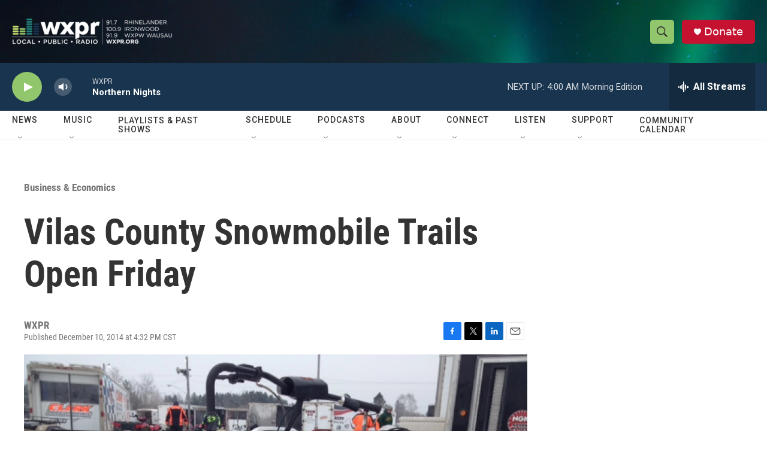

--- FILE ---
content_type: text/html;charset=UTF-8
request_url: https://www.wxpr.org/business-industry/2014-12-10/vilas-county-snowmobile-trails-open-friday
body_size: 34464
content:
<!DOCTYPE html>
<html class="ArtP aside" lang="en">
    <head>
    <meta charset="UTF-8">

    

    <style data-cssvarsponyfill="true">
        :root { --siteBgColorInverse: #121212; --primaryTextColorInverse: #ffffff; --secondaryTextColorInverse: #cccccc; --tertiaryTextColorInverse: #cccccc; --headerBgColorInverse: #000000; --headerBorderColorInverse: #858585; --headerTextColorInverse: #ffffff; --secC1_Inverse: #a2a2a2; --secC4_Inverse: #282828; --headerNavBarBgColorInverse: #121212; --headerMenuBgColorInverse: #ffffff; --headerMenuTextColorInverse: #6b2b85; --headerMenuTextColorHoverInverse: #6b2b85; --liveBlogTextColorInverse: #ffffff; --applyButtonColorInverse: #4485D5; --applyButtonTextColorInverse: #4485D5; --siteBgColor: #ffffff; --primaryTextColor: #333333; --secondaryTextColor: #666666; --secC1: #767676; --secC4: #f5f5f5; --secC5: #ffffff; --siteBgColor: #ffffff; --siteInverseBgColor: #000000; --linkColor: #1772b0; --linkHoverColor: #125c8e; --headerBgColor: #ffffff; --headerBgColorInverse: #000000; --headerBorderColor: #e6e6e6; --headerBorderColorInverse: #858585; --tertiaryTextColor: #1c1c1c; --headerTextColor: #333333; --buttonTextColor: #ffffff; --headerNavBarBgColor: #ffffff; --headerNavBarTextColor: #333333; --headerMenuBgColor: #ffffff; --headerMenuTextColor: #333333; --headerMenuTextColorHover: #767676; --liveBlogTextColor: #282829; --applyButtonColor: #194173; --applyButtonTextColor: #2c4273; --primaryColor1: #19344e; --primaryColor2: #92c66c; --breakingColor: #ff6f00; --secC2: #dcdcdc; --secC3: #e6e6e6; --secC5: #ffffff; --linkColor: #1772b0; --linkHoverColor: #125c8e; --donateBGColor: #c41230; --headerIconColor: #ffffff; --hatButtonBgColor: #ffffff; --hatButtonBgHoverColor: #411c58; --hatButtonBorderColor: #411c58; --hatButtonBorderHoverColor: #ffffff; --hatButtoniconColor: #d62021; --hatButtonTextColor: #411c58; --hatButtonTextHoverColor: #ffffff; --footerTextColor: #ffffff; --footerTextBgColor: #ffffff; --footerPartnersBgColor: #000000; --listBorderColor: #000000; --gridBorderColor: #e6e6e6; --tagButtonBorderColor: #1772b0; --tagButtonTextColor: #1772b0; --breakingTextColor: #ffffff; --sectionTextColor: #ffffff; --contentWidth: 1240px; --primaryHeadlineFont: sans-serif; --secHlFont: sans-serif; --bodyFont: sans-serif; --colorWhite: #ffffff; --colorBlack: #000000;} .fonts-loaded { --primaryHeadlineFont: "Roboto"; --secHlFont: "Roboto Condensed"; --bodyFont: "Roboto"; --liveBlogBodyFont: "Roboto";}
    </style>

    
    <meta property="fb:app_id" content="1432317647208179">



    <meta property="og:title" content="Vilas County Snowmobile Trails Open Friday">

    <meta property="og:url" content="https://www.wxpr.org/business-industry/2014-12-10/vilas-county-snowmobile-trails-open-friday">

    <meta property="og:image" content="https://npr.brightspotcdn.com/dims4/default/054c921/2147483647/strip/true/crop/640x336+0+72/resize/1200x630!/quality/90/?url=http%3A%2F%2Fnpr-brightspot.s3.amazonaws.com%2Flegacy%2Fsites%2Fwxpr%2Ffiles%2F201401%2Fstriped_snowmobile.JPG">

    
    <meta property="og:image:url" content="https://npr.brightspotcdn.com/dims4/default/054c921/2147483647/strip/true/crop/640x336+0+72/resize/1200x630!/quality/90/?url=http%3A%2F%2Fnpr-brightspot.s3.amazonaws.com%2Flegacy%2Fsites%2Fwxpr%2Ffiles%2F201401%2Fstriped_snowmobile.JPG">
    
    <meta property="og:image:width" content="1200">
    <meta property="og:image:height" content="630">
    <meta property="og:image:type" content="image/jpeg">
    

    <meta property="og:description" content="Snowmobile trails in Vilas County are set to open Friday afternoon at 4 pm.Vilas County Recreation Administrator Dale Mayo says conditions are typical for…">

    <meta property="og:site_name" content="WXPR">



    <meta property="og:type" content="article">

    <meta property="article:published_time" content="2014-12-10T22:32:50">

    <meta property="article:modified_time" content="2014-12-10T22:31:48">

    <meta property="article:section" content="Business &amp; Economics">

    <meta property="article:tag" content="Dale Mayo">

    <meta property="article:tag" content="snowmobiles">

    
    <meta name="twitter:card" content="summary_large_image"/>
    
    
    
    
    <meta name="twitter:description" content="Snowmobile trails in Vilas County are set to open Friday afternoon at 4 pm.Vilas County Recreation Administrator Dale Mayo says conditions are typical for…"/>
    
    
    <meta name="twitter:image" content="https://npr.brightspotcdn.com/dims4/default/a5513ea/2147483647/strip/true/crop/640x360+0+60/resize/1200x675!/quality/90/?url=http%3A%2F%2Fnpr-brightspot.s3.amazonaws.com%2Flegacy%2Fsites%2Fwxpr%2Ffiles%2F201401%2Fstriped_snowmobile.JPG"/>

    
    
    <meta name="twitter:site" content="@WXPR"/>
    
    
    
    <meta name="twitter:title" content="Vilas County Snowmobile Trails Open Friday"/>
    


    <link data-cssvarsponyfill="true" class="Webpack-css" rel="stylesheet" href="https://npr.brightspotcdn.com/resource/00000177-1bc0-debb-a57f-dfcf4a950000/styleguide/All.min.0db89f2a608a6b13cec2d9fc84f71c45.gz.css">

    

    <style>.FooterNavigation-items-item {
    display: inline-block
}</style>
<style>[class*='-articleBody'] > ul,
[class*='-articleBody'] > ul ul {
    list-style-type: disc;
}</style>


    <meta name="viewport" content="width=device-width, initial-scale=1, viewport-fit=cover"><title>Vilas County Snowmobile Trails Open Friday | WXPR</title><meta name="description" content="Snowmobile trails in Vilas County are set to open Friday afternoon at 4 pm.Vilas County Recreation Administrator Dale Mayo says conditions are typical for…"><link rel="canonical" href="https://www.wxpr.org/business-industry/2014-12-10/vilas-county-snowmobile-trails-open-friday"><meta name="brightspot.contentId" content="0000017b-1858-d2e5-a37b-5cff4bf20000"><link rel="apple-touch-icon"sizes="180x180"href="/apple-touch-icon.png"><link rel="icon"type="image/png"href="/favicon-32x32.png"><link rel="icon"type="image/png"href="/favicon-16x16.png">
    
    
    <meta name="brightspot-dataLayer" content="{
  &quot;author&quot; : &quot;&quot;,
  &quot;bspStoryId&quot; : &quot;0000017b-1858-d2e5-a37b-5cff4bf20000&quot;,
  &quot;category&quot; : &quot;Business &amp; Economics&quot;,
  &quot;inlineAudio&quot; : 0,
  &quot;keywords&quot; : &quot;Dale Mayo,snowmobiles&quot;,
  &quot;nprCmsSite&quot; : true,
  &quot;nprStoryId&quot; : &quot;369930475&quot;,
  &quot;pageType&quot; : &quot;news-story&quot;,
  &quot;program&quot; : &quot;&quot;,
  &quot;publishedDate&quot; : &quot;2014-12-10T16:32:50Z&quot;,
  &quot;siteName&quot; : &quot;WXPR&quot;,
  &quot;station&quot; : &quot;WXPR&quot;,
  &quot;stationOrgId&quot; : &quot;1177&quot;,
  &quot;storyOrgId&quot; : &quot;0&quot;,
  &quot;storyTheme&quot; : &quot;news-story&quot;,
  &quot;storyTitle&quot; : &quot;Vilas County Snowmobile Trails Open Friday&quot;,
  &quot;timezone&quot; : &quot;America/Chicago&quot;,
  &quot;wordCount&quot; : 0,
  &quot;series&quot; : &quot;&quot;
}">
    <script id="brightspot-dataLayer">
        (function () {
            var dataValue = document.head.querySelector('meta[name="brightspot-dataLayer"]').content;
            if (dataValue) {
                window.brightspotDataLayer = JSON.parse(dataValue);
            }
        })();
    </script>

    <link rel="amphtml" href="https://www.wxpr.org/business-industry/2014-12-10/vilas-county-snowmobile-trails-open-friday?_amp=true">

    

    
    <script src="https://npr.brightspotcdn.com/resource/00000177-1bc0-debb-a57f-dfcf4a950000/styleguide/All.min.fd8f7fccc526453c829dde80fc7c2ef5.gz.js" async></script>
    

    <script>

  window.fbAsyncInit = function() {
      FB.init({
          
              appId : '1432317647208179',
          
          xfbml : true,
          version : 'v2.9'
      });
  };

  (function(d, s, id){
     var js, fjs = d.getElementsByTagName(s)[0];
     if (d.getElementById(id)) {return;}
     js = d.createElement(s); js.id = id;
     js.src = "//connect.facebook.net/en_US/sdk.js";
     fjs.parentNode.insertBefore(js, fjs);
   }(document, 'script', 'facebook-jssdk'));
</script>
<meta name="gtm-dataLayer" content="{
  &quot;gtmAuthor&quot; : &quot;&quot;,
  &quot;gtmBspStoryId&quot; : &quot;0000017b-1858-d2e5-a37b-5cff4bf20000&quot;,
  &quot;gtmCategory&quot; : &quot;Business &amp; Economics&quot;,
  &quot;gtmInlineAudio&quot; : 0,
  &quot;gtmKeywords&quot; : &quot;Dale Mayo,snowmobiles&quot;,
  &quot;gtmNprCmsSite&quot; : true,
  &quot;gtmNprStoryId&quot; : &quot;369930475&quot;,
  &quot;gtmPageType&quot; : &quot;news-story&quot;,
  &quot;gtmProgram&quot; : &quot;&quot;,
  &quot;gtmPublishedDate&quot; : &quot;2014-12-10T16:32:50Z&quot;,
  &quot;gtmSiteName&quot; : &quot;WXPR&quot;,
  &quot;gtmStation&quot; : &quot;WXPR&quot;,
  &quot;gtmStationOrgId&quot; : &quot;1177&quot;,
  &quot;gtmStoryOrgId&quot; : &quot;0&quot;,
  &quot;gtmStoryTheme&quot; : &quot;news-story&quot;,
  &quot;gtmStoryTitle&quot; : &quot;Vilas County Snowmobile Trails Open Friday&quot;,
  &quot;gtmTimezone&quot; : &quot;America/Chicago&quot;,
  &quot;gtmWordCount&quot; : 0,
  &quot;gtmSeries&quot; : &quot;&quot;
}"><script>

    (function () {
        var dataValue = document.head.querySelector('meta[name="gtm-dataLayer"]').content;
        if (dataValue) {
            window.dataLayer = window.dataLayer || [];
            dataValue = JSON.parse(dataValue);
            dataValue['event'] = 'gtmFirstView';
            window.dataLayer.push(dataValue);
        }
    })();

    (function(w,d,s,l,i){w[l]=w[l]||[];w[l].push({'gtm.start':
            new Date().getTime(),event:'gtm.js'});var f=d.getElementsByTagName(s)[0],
        j=d.createElement(s),dl=l!='dataLayer'?'&l='+l:'';j.async=true;j.src=
        'https://www.googletagmanager.com/gtm.js?id='+i+dl;f.parentNode.insertBefore(j,f);
})(window,document,'script','dataLayer','GTM-N39QFDR');</script><script type="application/ld+json">{"@context":"http://schema.org","@type":"BreadcrumbList","itemListElement":[{"@context":"http://schema.org","@type":"ListItem","item":"https://www.wxpr.org/business-economics","name":"Business & Economics","position":"1"}]}</script><script async="async" src="https://securepubads.g.doubleclick.net/tag/js/gpt.js"></script>
<script type="text/javascript">
    // Google tag setup
    var googletag = googletag || {};
    googletag.cmd = googletag.cmd || [];

    googletag.cmd.push(function () {
        // @see https://developers.google.com/publisher-tag/reference#googletag.PubAdsService_enableLazyLoad
        googletag.pubads().enableLazyLoad({
            fetchMarginPercent: 100, // fetch and render ads within this % of viewport
            renderMarginPercent: 100,
            mobileScaling: 1  // Same on mobile.
        });

        googletag.pubads().enableSingleRequest()
        googletag.pubads().enableAsyncRendering()
        googletag.pubads().collapseEmptyDivs()
        googletag.pubads().disableInitialLoad()
        googletag.enableServices()
    })
</script>
<script type="application/ld+json">{"@context":"http://schema.org","@type":"NewsArticle","dateModified":"2014-12-10T17:31:48Z","datePublished":"2014-12-10T17:32:50Z","headline":"Vilas County Snowmobile Trails Open Friday","image":{"@context":"http://schema.org","@type":"ImageObject","url":"https://npr.brightspotcdn.com/legacy/sites/wxpr/files/201401/striped_snowmobile.JPG"},"mainEntityOfPage":{"@type":"NewsArticle","@id":"https://www.wxpr.org/business-industry/2014-12-10/vilas-county-snowmobile-trails-open-friday"},"publisher":{"@type":"Organization","name":"WXPR","logo":{"@context":"http://schema.org","@type":"ImageObject","height":"60","url":"https://npr.brightspotcdn.com/dims4/default/60e7a12/2147483647/resize/x60/quality/90/?url=http%3A%2F%2Fnpr-brightspot.s3.amazonaws.com%2Faf%2Fae%2F0cdab76546f3bb66cd21b73ddd4c%2Fwxpr-logo-frequencies-final-white.png","width":"370"}}}</script><script type="application/ld+json">{"@context":"http://schema.org","@type":"ListenAction","name":"Vilas County Snowmobile Trails Open Friday"}</script><script>window.addEventListener('DOMContentLoaded', (event) => {
    window.nulldurationobserver = new MutationObserver(function (mutations) {
        document.querySelectorAll('.StreamPill-duration').forEach(pill => { 
      if (pill.innerText == "LISTENNULL") {
         pill.innerText = "LISTEN"
      } 
    });
      });

      window.nulldurationobserver.observe(document.body, {
        childList: true,
        subtree: true
      });
});
</script>


    <script>
        var head = document.getElementsByTagName('head')
        head = head[0]
        var link = document.createElement('link');
        link.setAttribute('href', 'https://fonts.googleapis.com/css?family=Roboto|Roboto|Roboto:400,500,700&display=swap');
        var relList = link.relList;

        if (relList && relList.supports('preload')) {
            link.setAttribute('as', 'style');
            link.setAttribute('rel', 'preload');
            link.setAttribute('onload', 'this.rel="stylesheet"');
            link.setAttribute('crossorigin', 'anonymous');
        } else {
            link.setAttribute('rel', 'stylesheet');
        }

        head.appendChild(link);
    </script>
</head>


    <body class="Page-body" data-content-width="1240px">
    <noscript>
    <iframe src="https://www.googletagmanager.com/ns.html?id=GTM-N39QFDR" height="0" width="0" style="display:none;visibility:hidden"></iframe>
</noscript>
        

    <!-- Putting icons here, so we don't have to include in a bunch of -body hbs's -->
<svg xmlns="http://www.w3.org/2000/svg" style="display:none" id="iconsMap1" class="iconsMap">
    <symbol id="play-icon" viewBox="0 0 115 115">
        <polygon points="0,0 115,57.5 0,115" fill="currentColor" />
    </symbol>
    <symbol id="grid" viewBox="0 0 32 32">
            <g>
                <path d="M6.4,5.7 C6.4,6.166669 6.166669,6.4 5.7,6.4 L0.7,6.4 C0.233331,6.4 0,6.166669 0,5.7 L0,0.7 C0,0.233331 0.233331,0 0.7,0 L5.7,0 C6.166669,0 6.4,0.233331 6.4,0.7 L6.4,5.7 Z M19.2,5.7 C19.2,6.166669 18.966669,6.4 18.5,6.4 L13.5,6.4 C13.033331,6.4 12.8,6.166669 12.8,5.7 L12.8,0.7 C12.8,0.233331 13.033331,0 13.5,0 L18.5,0 C18.966669,0 19.2,0.233331 19.2,0.7 L19.2,5.7 Z M32,5.7 C32,6.166669 31.766669,6.4 31.3,6.4 L26.3,6.4 C25.833331,6.4 25.6,6.166669 25.6,5.7 L25.6,0.7 C25.6,0.233331 25.833331,0 26.3,0 L31.3,0 C31.766669,0 32,0.233331 32,0.7 L32,5.7 Z M6.4,18.5 C6.4,18.966669 6.166669,19.2 5.7,19.2 L0.7,19.2 C0.233331,19.2 0,18.966669 0,18.5 L0,13.5 C0,13.033331 0.233331,12.8 0.7,12.8 L5.7,12.8 C6.166669,12.8 6.4,13.033331 6.4,13.5 L6.4,18.5 Z M19.2,18.5 C19.2,18.966669 18.966669,19.2 18.5,19.2 L13.5,19.2 C13.033331,19.2 12.8,18.966669 12.8,18.5 L12.8,13.5 C12.8,13.033331 13.033331,12.8 13.5,12.8 L18.5,12.8 C18.966669,12.8 19.2,13.033331 19.2,13.5 L19.2,18.5 Z M32,18.5 C32,18.966669 31.766669,19.2 31.3,19.2 L26.3,19.2 C25.833331,19.2 25.6,18.966669 25.6,18.5 L25.6,13.5 C25.6,13.033331 25.833331,12.8 26.3,12.8 L31.3,12.8 C31.766669,12.8 32,13.033331 32,13.5 L32,18.5 Z M6.4,31.3 C6.4,31.766669 6.166669,32 5.7,32 L0.7,32 C0.233331,32 0,31.766669 0,31.3 L0,26.3 C0,25.833331 0.233331,25.6 0.7,25.6 L5.7,25.6 C6.166669,25.6 6.4,25.833331 6.4,26.3 L6.4,31.3 Z M19.2,31.3 C19.2,31.766669 18.966669,32 18.5,32 L13.5,32 C13.033331,32 12.8,31.766669 12.8,31.3 L12.8,26.3 C12.8,25.833331 13.033331,25.6 13.5,25.6 L18.5,25.6 C18.966669,25.6 19.2,25.833331 19.2,26.3 L19.2,31.3 Z M32,31.3 C32,31.766669 31.766669,32 31.3,32 L26.3,32 C25.833331,32 25.6,31.766669 25.6,31.3 L25.6,26.3 C25.6,25.833331 25.833331,25.6 26.3,25.6 L31.3,25.6 C31.766669,25.6 32,25.833331 32,26.3 L32,31.3 Z" id=""></path>
            </g>
    </symbol>
    <symbol id="radio-stream" width="18" height="19" viewBox="0 0 18 19">
        <g fill="currentColor" fill-rule="nonzero">
            <path d="M.5 8c-.276 0-.5.253-.5.565v1.87c0 .312.224.565.5.565s.5-.253.5-.565v-1.87C1 8.253.776 8 .5 8zM2.5 8c-.276 0-.5.253-.5.565v1.87c0 .312.224.565.5.565s.5-.253.5-.565v-1.87C3 8.253 2.776 8 2.5 8zM3.5 7c-.276 0-.5.276-.5.617v3.766c0 .34.224.617.5.617s.5-.276.5-.617V7.617C4 7.277 3.776 7 3.5 7zM5.5 6c-.276 0-.5.275-.5.613v5.774c0 .338.224.613.5.613s.5-.275.5-.613V6.613C6 6.275 5.776 6 5.5 6zM6.5 4c-.276 0-.5.26-.5.58v8.84c0 .32.224.58.5.58s.5-.26.5-.58V4.58C7 4.26 6.776 4 6.5 4zM8.5 0c-.276 0-.5.273-.5.61v17.78c0 .337.224.61.5.61s.5-.273.5-.61V.61C9 .273 8.776 0 8.5 0zM9.5 2c-.276 0-.5.274-.5.612v14.776c0 .338.224.612.5.612s.5-.274.5-.612V2.612C10 2.274 9.776 2 9.5 2zM11.5 5c-.276 0-.5.276-.5.616v8.768c0 .34.224.616.5.616s.5-.276.5-.616V5.616c0-.34-.224-.616-.5-.616zM12.5 6c-.276 0-.5.262-.5.584v4.832c0 .322.224.584.5.584s.5-.262.5-.584V6.584c0-.322-.224-.584-.5-.584zM14.5 7c-.276 0-.5.29-.5.647v3.706c0 .357.224.647.5.647s.5-.29.5-.647V7.647C15 7.29 14.776 7 14.5 7zM15.5 8c-.276 0-.5.253-.5.565v1.87c0 .312.224.565.5.565s.5-.253.5-.565v-1.87c0-.312-.224-.565-.5-.565zM17.5 8c-.276 0-.5.253-.5.565v1.87c0 .312.224.565.5.565s.5-.253.5-.565v-1.87c0-.312-.224-.565-.5-.565z"/>
        </g>
    </symbol>
    <symbol id="icon-magnify" viewBox="0 0 31 31">
        <g>
            <path fill-rule="evenodd" d="M22.604 18.89l-.323.566 8.719 8.8L28.255 31l-8.719-8.8-.565.404c-2.152 1.346-4.386 2.018-6.7 2.018-3.39 0-6.284-1.21-8.679-3.632C1.197 18.568 0 15.66 0 12.27c0-3.39 1.197-6.283 3.592-8.678C5.987 1.197 8.88 0 12.271 0c3.39 0 6.283 1.197 8.678 3.592 2.395 2.395 3.593 5.288 3.593 8.679 0 2.368-.646 4.574-1.938 6.62zM19.162 5.77C17.322 3.925 15.089 3 12.46 3c-2.628 0-4.862.924-6.702 2.77C3.92 7.619 3 9.862 3 12.5c0 2.639.92 4.882 2.76 6.73C7.598 21.075 9.832 22 12.46 22c2.629 0 4.862-.924 6.702-2.77C21.054 17.33 22 15.085 22 12.5c0-2.586-.946-4.83-2.838-6.73z"/>
        </g>
    </symbol>
    <symbol id="burger-menu" viewBox="0 0 14 10">
        <g>
            <path fill-rule="evenodd" d="M0 5.5v-1h14v1H0zM0 1V0h14v1H0zm0 9V9h14v1H0z"></path>
        </g>
    </symbol>
    <symbol id="close-x" viewBox="0 0 14 14">
        <g>
            <path fill-rule="nonzero" d="M6.336 7L0 .664.664 0 7 6.336 13.336 0 14 .664 7.664 7 14 13.336l-.664.664L7 7.664.664 14 0 13.336 6.336 7z"></path>
        </g>
    </symbol>
    <symbol id="share-more-arrow" viewBox="0 0 512 512" style="enable-background:new 0 0 512 512;">
        <g>
            <g>
                <path d="M512,241.7L273.643,3.343v156.152c-71.41,3.744-138.015,33.337-188.958,84.28C30.075,298.384,0,370.991,0,448.222v60.436
                    l29.069-52.985c45.354-82.671,132.173-134.027,226.573-134.027c5.986,0,12.004,0.212,18.001,0.632v157.779L512,241.7z
                    M255.642,290.666c-84.543,0-163.661,36.792-217.939,98.885c26.634-114.177,129.256-199.483,251.429-199.483h15.489V78.131
                    l163.568,163.568L304.621,405.267V294.531l-13.585-1.683C279.347,291.401,267.439,290.666,255.642,290.666z"></path>
            </g>
        </g>
    </symbol>
    <symbol id="chevron" viewBox="0 0 100 100">
        <g>
            <path d="M22.4566257,37.2056786 L-21.4456527,71.9511488 C-22.9248661,72.9681457 -24.9073712,72.5311671 -25.8758148,70.9765924 L-26.9788683,69.2027424 C-27.9450684,67.6481676 -27.5292733,65.5646602 -26.0500598,64.5484493 L20.154796,28.2208967 C21.5532435,27.2597011 23.3600078,27.2597011 24.759951,28.2208967 L71.0500598,64.4659264 C72.5292733,65.4829232 72.9450684,67.5672166 71.9788683,69.1217913 L70.8750669,70.8956413 C69.9073712,72.4502161 67.9241183,72.8848368 66.4449048,71.8694118 L22.4566257,37.2056786 Z" id="Transparent-Chevron" transform="translate(22.500000, 50.000000) rotate(90.000000) translate(-22.500000, -50.000000) "></path>
        </g>
    </symbol>
</svg>

<svg xmlns="http://www.w3.org/2000/svg" style="display:none" id="iconsMap2" class="iconsMap">
    <symbol id="mono-icon-facebook" viewBox="0 0 10 19">
        <path fill-rule="evenodd" d="M2.707 18.25V10.2H0V7h2.707V4.469c0-1.336.375-2.373 1.125-3.112C4.582.62 5.578.25 6.82.25c1.008 0 1.828.047 2.461.14v2.848H7.594c-.633 0-1.067.14-1.301.422-.188.235-.281.61-.281 1.125V7H9l-.422 3.2H6.012v8.05H2.707z"></path>
    </symbol>
    <symbol id="mono-icon-instagram" viewBox="0 0 17 17">
        <g>
            <path fill-rule="evenodd" d="M8.281 4.207c.727 0 1.4.182 2.022.545a4.055 4.055 0 0 1 1.476 1.477c.364.62.545 1.294.545 2.021 0 .727-.181 1.4-.545 2.021a4.055 4.055 0 0 1-1.476 1.477 3.934 3.934 0 0 1-2.022.545c-.726 0-1.4-.182-2.021-.545a4.055 4.055 0 0 1-1.477-1.477 3.934 3.934 0 0 1-.545-2.021c0-.727.182-1.4.545-2.021A4.055 4.055 0 0 1 6.26 4.752a3.934 3.934 0 0 1 2.021-.545zm0 6.68a2.54 2.54 0 0 0 1.864-.774 2.54 2.54 0 0 0 .773-1.863 2.54 2.54 0 0 0-.773-1.863 2.54 2.54 0 0 0-1.864-.774 2.54 2.54 0 0 0-1.863.774 2.54 2.54 0 0 0-.773 1.863c0 .727.257 1.348.773 1.863a2.54 2.54 0 0 0 1.863.774zM13.45 4.03c-.023.258-.123.48-.299.668a.856.856 0 0 1-.65.281.913.913 0 0 1-.668-.28.913.913 0 0 1-.281-.669c0-.258.094-.48.281-.668a.913.913 0 0 1 .668-.28c.258 0 .48.093.668.28.187.188.281.41.281.668zm2.672.95c.023.656.035 1.746.035 3.269 0 1.523-.017 2.62-.053 3.287-.035.668-.134 1.248-.298 1.74a4.098 4.098 0 0 1-.967 1.53 4.098 4.098 0 0 1-1.53.966c-.492.164-1.072.264-1.74.3-.668.034-1.763.052-3.287.052-1.523 0-2.619-.018-3.287-.053-.668-.035-1.248-.146-1.74-.334a3.747 3.747 0 0 1-1.53-.931 4.098 4.098 0 0 1-.966-1.53c-.164-.492-.264-1.072-.299-1.74C.424 10.87.406 9.773.406 8.25S.424 5.63.46 4.963c.035-.668.135-1.248.299-1.74.21-.586.533-1.096.967-1.53A4.098 4.098 0 0 1 3.254.727c.492-.164 1.072-.264 1.74-.3C5.662.394 6.758.376 8.281.376c1.524 0 2.62.018 3.287.053.668.035 1.248.135 1.74.299a4.098 4.098 0 0 1 2.496 2.496c.165.492.27 1.078.317 1.757zm-1.687 7.91c.14-.399.234-1.032.28-1.899.024-.515.036-1.242.036-2.18V7.689c0-.961-.012-1.688-.035-2.18-.047-.89-.14-1.524-.281-1.899a2.537 2.537 0 0 0-1.512-1.511c-.375-.14-1.008-.235-1.899-.282a51.292 51.292 0 0 0-2.18-.035H7.72c-.938 0-1.664.012-2.18.035-.867.047-1.5.141-1.898.282a2.537 2.537 0 0 0-1.512 1.511c-.14.375-.234 1.008-.281 1.899a51.292 51.292 0 0 0-.036 2.18v1.125c0 .937.012 1.664.036 2.18.047.866.14 1.5.28 1.898.306.726.81 1.23 1.513 1.511.398.141 1.03.235 1.898.282.516.023 1.242.035 2.18.035h1.125c.96 0 1.687-.012 2.18-.035.89-.047 1.523-.141 1.898-.282.726-.304 1.23-.808 1.512-1.511z"></path>
        </g>
    </symbol>
    <symbol id="mono-icon-email" viewBox="0 0 512 512">
        <g>
            <path d="M67,148.7c11,5.8,163.8,89.1,169.5,92.1c5.7,3,11.5,4.4,20.5,4.4c9,0,14.8-1.4,20.5-4.4c5.7-3,158.5-86.3,169.5-92.1
                c4.1-2.1,11-5.9,12.5-10.2c2.6-7.6-0.2-10.5-11.3-10.5H257H65.8c-11.1,0-13.9,3-11.3,10.5C56,142.9,62.9,146.6,67,148.7z"></path>
            <path d="M455.7,153.2c-8.2,4.2-81.8,56.6-130.5,88.1l82.2,92.5c2,2,2.9,4.4,1.8,5.6c-1.2,1.1-3.8,0.5-5.9-1.4l-98.6-83.2
                c-14.9,9.6-25.4,16.2-27.2,17.2c-7.7,3.9-13.1,4.4-20.5,4.4c-7.4,0-12.8-0.5-20.5-4.4c-1.9-1-12.3-7.6-27.2-17.2l-98.6,83.2
                c-2,2-4.7,2.6-5.9,1.4c-1.2-1.1-0.3-3.6,1.7-5.6l82.1-92.5c-48.7-31.5-123.1-83.9-131.3-88.1c-8.8-4.5-9.3,0.8-9.3,4.9
                c0,4.1,0,205,0,205c0,9.3,13.7,20.9,23.5,20.9H257h185.5c9.8,0,21.5-11.7,21.5-20.9c0,0,0-201,0-205
                C464,153.9,464.6,148.7,455.7,153.2z"></path>
        </g>
    </symbol>
    <symbol id="default-image" width="24" height="24" viewBox="0 0 24 24" fill="none" stroke="currentColor" stroke-width="2" stroke-linecap="round" stroke-linejoin="round" class="feather feather-image">
        <rect x="3" y="3" width="18" height="18" rx="2" ry="2"></rect>
        <circle cx="8.5" cy="8.5" r="1.5"></circle>
        <polyline points="21 15 16 10 5 21"></polyline>
    </symbol>
    <symbol id="icon-email" width="18px" viewBox="0 0 20 14">
        <g id="Symbols" stroke="none" stroke-width="1" fill="none" fill-rule="evenodd" stroke-linecap="round" stroke-linejoin="round">
            <g id="social-button-bar" transform="translate(-125.000000, -8.000000)" stroke="#000000">
                <g id="Group-2" transform="translate(120.000000, 0.000000)">
                    <g id="envelope" transform="translate(6.000000, 9.000000)">
                        <path d="M17.5909091,10.6363636 C17.5909091,11.3138182 17.0410909,11.8636364 16.3636364,11.8636364 L1.63636364,11.8636364 C0.958909091,11.8636364 0.409090909,11.3138182 0.409090909,10.6363636 L0.409090909,1.63636364 C0.409090909,0.958090909 0.958909091,0.409090909 1.63636364,0.409090909 L16.3636364,0.409090909 C17.0410909,0.409090909 17.5909091,0.958090909 17.5909091,1.63636364 L17.5909091,10.6363636 L17.5909091,10.6363636 Z" id="Stroke-406"></path>
                        <polyline id="Stroke-407" points="17.1818182 0.818181818 9 7.36363636 0.818181818 0.818181818"></polyline>
                    </g>
                </g>
            </g>
        </g>
    </symbol>
    <symbol id="mono-icon-print" viewBox="0 0 12 12">
        <g fill-rule="evenodd">
            <path fill-rule="nonzero" d="M9 10V7H3v3H1a1 1 0 0 1-1-1V4a1 1 0 0 1 1-1h10a1 1 0 0 1 1 1v3.132A2.868 2.868 0 0 1 9.132 10H9zm.5-4.5a1 1 0 1 0 0-2 1 1 0 0 0 0 2zM3 0h6v2H3z"></path>
            <path d="M4 8h4v4H4z"></path>
        </g>
    </symbol>
    <symbol id="mono-icon-copylink" viewBox="0 0 12 12">
        <g fill-rule="evenodd">
            <path d="M10.199 2.378c.222.205.4.548.465.897.062.332.016.614-.132.774L8.627 6.106c-.187.203-.512.232-.75-.014a.498.498 0 0 0-.706.028.499.499 0 0 0 .026.706 1.509 1.509 0 0 0 2.165-.04l1.903-2.06c.37-.398.506-.98.382-1.636-.105-.557-.392-1.097-.77-1.445L9.968.8C9.591.452 9.03.208 8.467.145 7.803.072 7.233.252 6.864.653L4.958 2.709a1.509 1.509 0 0 0 .126 2.161.5.5 0 1 0 .68-.734c-.264-.218-.26-.545-.071-.747L7.597 1.33c.147-.16.425-.228.76-.19.353.038.71.188.931.394l.91.843.001.001zM1.8 9.623c-.222-.205-.4-.549-.465-.897-.062-.332-.016-.614.132-.774l1.905-2.057c.187-.203.512-.232.75.014a.498.498 0 0 0 .706-.028.499.499 0 0 0-.026-.706 1.508 1.508 0 0 0-2.165.04L.734 7.275c-.37.399-.506.98-.382 1.637.105.557.392 1.097.77 1.445l.91.843c.376.35.937.594 1.5.656.664.073 1.234-.106 1.603-.507L7.04 9.291a1.508 1.508 0 0 0-.126-2.16.5.5 0 0 0-.68.734c.264.218.26.545.071.747l-1.904 2.057c-.147.16-.425.228-.76.191-.353-.038-.71-.188-.931-.394l-.91-.843z"></path>
            <path d="M8.208 3.614a.5.5 0 0 0-.707.028L3.764 7.677a.5.5 0 0 0 .734.68L8.235 4.32a.5.5 0 0 0-.027-.707"></path>
        </g>
    </symbol>
    <symbol id="mono-icon-linkedin" viewBox="0 0 16 17">
        <g fill-rule="evenodd">
            <path d="M3.734 16.125H.464V5.613h3.27zM2.117 4.172c-.515 0-.96-.188-1.336-.563A1.825 1.825 0 0 1 .22 2.273c0-.515.187-.96.562-1.335.375-.375.82-.563 1.336-.563.516 0 .961.188 1.336.563.375.375.563.82.563 1.335 0 .516-.188.961-.563 1.336-.375.375-.82.563-1.336.563zM15.969 16.125h-3.27v-5.133c0-.844-.07-1.453-.21-1.828-.259-.633-.762-.95-1.512-.95s-1.278.282-1.582.845c-.235.421-.352 1.043-.352 1.863v5.203H5.809V5.613h3.128v1.442h.036c.234-.469.609-.856 1.125-1.16.562-.375 1.218-.563 1.968-.563 1.524 0 2.59.48 3.2 1.441.468.774.703 1.97.703 3.586v5.766z"></path>
        </g>
    </symbol>
    <symbol id="mono-icon-pinterest" viewBox="0 0 512 512">
        <g>
            <path d="M256,32C132.3,32,32,132.3,32,256c0,91.7,55.2,170.5,134.1,205.2c-0.6-15.6-0.1-34.4,3.9-51.4
                c4.3-18.2,28.8-122.1,28.8-122.1s-7.2-14.3-7.2-35.4c0-33.2,19.2-58,43.2-58c20.4,0,30.2,15.3,30.2,33.6
                c0,20.5-13.1,51.1-19.8,79.5c-5.6,23.8,11.9,43.1,35.4,43.1c42.4,0,71-54.5,71-119.1c0-49.1-33.1-85.8-93.2-85.8
                c-67.9,0-110.3,50.7-110.3,107.3c0,19.5,5.8,33.3,14.8,43.9c4.1,4.9,4.7,6.9,3.2,12.5c-1.1,4.1-3.5,14-4.6,18
                c-1.5,5.7-6.1,7.7-11.2,5.6c-31.3-12.8-45.9-47-45.9-85.6c0-63.6,53.7-139.9,160.1-139.9c85.5,0,141.8,61.9,141.8,128.3
                c0,87.9-48.9,153.5-120.9,153.5c-24.2,0-46.9-13.1-54.7-27.9c0,0-13,51.6-15.8,61.6c-4.7,17.3-14,34.5-22.5,48
                c20.1,5.9,41.4,9.2,63.5,9.2c123.7,0,224-100.3,224-224C480,132.3,379.7,32,256,32z"></path>
        </g>
    </symbol>
    <symbol id="mono-icon-tumblr" viewBox="0 0 512 512">
        <g>
            <path d="M321.2,396.3c-11.8,0-22.4-2.8-31.5-8.3c-6.9-4.1-11.5-9.6-14-16.4c-2.6-6.9-3.6-22.3-3.6-46.4V224h96v-64h-96V48h-61.9
                c-2.7,21.5-7.5,44.7-14.5,58.6c-7,13.9-14,25.8-25.6,35.7c-11.6,9.9-25.6,17.9-41.9,23.3V224h48v140.4c0,19,2,33.5,5.9,43.5
                c4,10,11.1,19.5,21.4,28.4c10.3,8.9,22.8,15.7,37.3,20.5c14.6,4.8,31.4,7.2,50.4,7.2c16.7,0,30.3-1.7,44.7-5.1
                c14.4-3.4,30.5-9.3,48.2-17.6v-65.6C363.2,389.4,342.3,396.3,321.2,396.3z"></path>
        </g>
    </symbol>
    <symbol id="mono-icon-twitter" viewBox="0 0 1200 1227">
        <g>
            <path d="M714.163 519.284L1160.89 0H1055.03L667.137 450.887L357.328 0H0L468.492 681.821L0 1226.37H105.866L515.491
            750.218L842.672 1226.37H1200L714.137 519.284H714.163ZM569.165 687.828L521.697 619.934L144.011 79.6944H306.615L611.412
            515.685L658.88 583.579L1055.08 1150.3H892.476L569.165 687.854V687.828Z" fill="white"></path>
        </g>
    </symbol>
    <symbol id="mono-icon-youtube" viewBox="0 0 512 512">
        <g>
            <path fill-rule="evenodd" d="M508.6,148.8c0-45-33.1-81.2-74-81.2C379.2,65,322.7,64,265,64c-3,0-6,0-9,0s-6,0-9,0c-57.6,0-114.2,1-169.6,3.6
                c-40.8,0-73.9,36.4-73.9,81.4C1,184.6-0.1,220.2,0,255.8C-0.1,291.4,1,327,3.4,362.7c0,45,33.1,81.5,73.9,81.5
                c58.2,2.7,117.9,3.9,178.6,3.8c60.8,0.2,120.3-1,178.6-3.8c40.9,0,74-36.5,74-81.5c2.4-35.7,3.5-71.3,3.4-107
                C512.1,220.1,511,184.5,508.6,148.8z M207,353.9V157.4l145,98.2L207,353.9z"></path>
        </g>
    </symbol>
    <symbol id="mono-icon-flipboard" viewBox="0 0 500 500">
        <g>
            <path d="M0,0V500H500V0ZM400,200H300V300H200V400H100V100H400Z"></path>
        </g>
    </symbol>
    <symbol id="mono-icon-bluesky" viewBox="0 0 568 501">
        <g>
            <path d="M123.121 33.6637C188.241 82.5526 258.281 181.681 284 234.873C309.719 181.681 379.759 82.5526 444.879
            33.6637C491.866 -1.61183 568 -28.9064 568 57.9464C568 75.2916 558.055 203.659 552.222 224.501C531.947 296.954
            458.067 315.434 392.347 304.249C507.222 323.8 536.444 388.56 473.333 453.32C353.473 576.312 301.061 422.461
            287.631 383.039C285.169 375.812 284.017 372.431 284 375.306C283.983 372.431 282.831 375.812 280.369 383.039C266.939
            422.461 214.527 576.312 94.6667 453.32C31.5556 388.56 60.7778 323.8 175.653 304.249C109.933 315.434 36.0535
            296.954 15.7778 224.501C9.94525 203.659 0 75.2916 0 57.9464C0 -28.9064 76.1345 -1.61183 123.121 33.6637Z"
            fill="white">
            </path>
        </g>
    </symbol>
    <symbol id="mono-icon-threads" viewBox="0 0 192 192">
        <g>
            <path d="M141.537 88.9883C140.71 88.5919 139.87 88.2104 139.019 87.8451C137.537 60.5382 122.616 44.905 97.5619 44.745C97.4484 44.7443 97.3355 44.7443 97.222 44.7443C82.2364 44.7443 69.7731 51.1409 62.102 62.7807L75.881 72.2328C81.6116 63.5383 90.6052 61.6848 97.2286 61.6848C97.3051 61.6848 97.3819 61.6848 97.4576 61.6855C105.707 61.7381 111.932 64.1366 115.961 68.814C118.893 72.2193 120.854 76.925 121.825 82.8638C114.511 81.6207 106.601 81.2385 98.145 81.7233C74.3247 83.0954 59.0111 96.9879 60.0396 116.292C60.5615 126.084 65.4397 134.508 73.775 140.011C80.8224 144.663 89.899 146.938 99.3323 146.423C111.79 145.74 121.563 140.987 128.381 132.296C133.559 125.696 136.834 117.143 138.28 106.366C144.217 109.949 148.617 114.664 151.047 120.332C155.179 129.967 155.42 145.8 142.501 158.708C131.182 170.016 117.576 174.908 97.0135 175.059C74.2042 174.89 56.9538 167.575 45.7381 153.317C35.2355 139.966 29.8077 120.682 29.6052 96C29.8077 71.3178 35.2355 52.0336 45.7381 38.6827C56.9538 24.4249 74.2039 17.11 97.0132 16.9405C119.988 17.1113 137.539 24.4614 149.184 38.788C154.894 45.8136 159.199 54.6488 162.037 64.9503L178.184 60.6422C174.744 47.9622 169.331 37.0357 161.965 27.974C147.036 9.60668 125.202 0.195148 97.0695 0H96.9569C68.8816 0.19447 47.2921 9.6418 32.7883 28.0793C19.8819 44.4864 13.2244 67.3157 13.0007 95.9325L13 96L13.0007 96.0675C13.2244 124.684 19.8819 147.514 32.7883 163.921C47.2921 182.358 68.8816 191.806 96.9569 192H97.0695C122.03 191.827 139.624 185.292 154.118 170.811C173.081 151.866 172.51 128.119 166.26 113.541C161.776 103.087 153.227 94.5962 141.537 88.9883ZM98.4405 129.507C88.0005 130.095 77.1544 125.409 76.6196 115.372C76.2232 107.93 81.9158 99.626 99.0812 98.6368C101.047 98.5234 102.976 98.468 104.871 98.468C111.106 98.468 116.939 99.0737 122.242 100.233C120.264 124.935 108.662 128.946 98.4405 129.507Z" fill="white"></path>
        </g>
    </symbol>
 </svg>

<svg xmlns="http://www.w3.org/2000/svg" style="display:none" id="iconsMap3" class="iconsMap">
    <symbol id="volume-mute" x="0px" y="0px" viewBox="0 0 24 24" style="enable-background:new 0 0 24 24;">
        <polygon fill="currentColor" points="11,5 6,9 2,9 2,15 6,15 11,19 "/>
        <line style="fill:none;stroke:currentColor;stroke-width:2;stroke-linecap:round;stroke-linejoin:round;" x1="23" y1="9" x2="17" y2="15"/>
        <line style="fill:none;stroke:currentColor;stroke-width:2;stroke-linecap:round;stroke-linejoin:round;" x1="17" y1="9" x2="23" y2="15"/>
    </symbol>
    <symbol id="volume-low" x="0px" y="0px" viewBox="0 0 24 24" style="enable-background:new 0 0 24 24;" xml:space="preserve">
        <polygon fill="currentColor" points="11,5 6,9 2,9 2,15 6,15 11,19 "/>
    </symbol>
    <symbol id="volume-mid" x="0px" y="0px" viewBox="0 0 24 24" style="enable-background:new 0 0 24 24;">
        <polygon fill="currentColor" points="11,5 6,9 2,9 2,15 6,15 11,19 "/>
        <path style="fill:none;stroke:currentColor;stroke-width:2;stroke-linecap:round;stroke-linejoin:round;" d="M15.5,8.5c2,2,2,5.1,0,7.1"/>
    </symbol>
    <symbol id="volume-high" x="0px" y="0px" viewBox="0 0 24 24" style="enable-background:new 0 0 24 24;">
        <polygon fill="currentColor" points="11,5 6,9 2,9 2,15 6,15 11,19 "/>
        <path style="fill:none;stroke:currentColor;stroke-width:2;stroke-linecap:round;stroke-linejoin:round;" d="M19.1,4.9c3.9,3.9,3.9,10.2,0,14.1 M15.5,8.5c2,2,2,5.1,0,7.1"/>
    </symbol>
    <symbol id="pause-icon" viewBox="0 0 12 16">
        <rect x="0" y="0" width="4" height="16" fill="currentColor"></rect>
        <rect x="8" y="0" width="4" height="16" fill="currentColor"></rect>
    </symbol>
    <symbol id="heart" viewBox="0 0 24 24">
        <g>
            <path d="M12 4.435c-1.989-5.399-12-4.597-12 3.568 0 4.068 3.06 9.481 12 14.997 8.94-5.516 12-10.929 12-14.997 0-8.118-10-8.999-12-3.568z"/>
        </g>
    </symbol>
    <symbol id="icon-location" width="24" height="24" viewBox="0 0 24 24" fill="currentColor" stroke="currentColor" stroke-width="2" stroke-linecap="round" stroke-linejoin="round" class="feather feather-map-pin">
        <path d="M21 10c0 7-9 13-9 13s-9-6-9-13a9 9 0 0 1 18 0z" fill="currentColor" fill-opacity="1"></path>
        <circle cx="12" cy="10" r="5" fill="#ffffff"></circle>
    </symbol>
    <symbol id="icon-ticket" width="23px" height="15px" viewBox="0 0 23 15">
        <g stroke="none" stroke-width="1" fill="none" fill-rule="evenodd">
            <g transform="translate(-625.000000, -1024.000000)">
                <g transform="translate(625.000000, 1024.000000)">
                    <path d="M0,12.057377 L0,3.94262296 C0.322189879,4.12588308 0.696256938,4.23076923 1.0952381,4.23076923 C2.30500469,4.23076923 3.28571429,3.26645946 3.28571429,2.07692308 C3.28571429,1.68461385 3.17904435,1.31680209 2.99266757,1 L20.0073324,1 C19.8209556,1.31680209 19.7142857,1.68461385 19.7142857,2.07692308 C19.7142857,3.26645946 20.6949953,4.23076923 21.9047619,4.23076923 C22.3037431,4.23076923 22.6778101,4.12588308 23,3.94262296 L23,12.057377 C22.6778101,11.8741169 22.3037431,11.7692308 21.9047619,11.7692308 C20.6949953,11.7692308 19.7142857,12.7335405 19.7142857,13.9230769 C19.7142857,14.3153862 19.8209556,14.6831979 20.0073324,15 L2.99266757,15 C3.17904435,14.6831979 3.28571429,14.3153862 3.28571429,13.9230769 C3.28571429,12.7335405 2.30500469,11.7692308 1.0952381,11.7692308 C0.696256938,11.7692308 0.322189879,11.8741169 -2.13162821e-14,12.057377 Z" fill="currentColor"></path>
                    <path d="M14.5,0.533333333 L14.5,15.4666667" stroke="#FFFFFF" stroke-linecap="square" stroke-dasharray="2"></path>
                </g>
            </g>
        </g>
    </symbol>
    <symbol id="icon-refresh" width="24" height="24" viewBox="0 0 24 24" fill="none" stroke="currentColor" stroke-width="2" stroke-linecap="round" stroke-linejoin="round" class="feather feather-refresh-cw">
        <polyline points="23 4 23 10 17 10"></polyline>
        <polyline points="1 20 1 14 7 14"></polyline>
        <path d="M3.51 9a9 9 0 0 1 14.85-3.36L23 10M1 14l4.64 4.36A9 9 0 0 0 20.49 15"></path>
    </symbol>

    <symbol>
    <g id="mono-icon-link-post" stroke="none" stroke-width="1" fill="none" fill-rule="evenodd">
        <g transform="translate(-313.000000, -10148.000000)" fill="#000000" fill-rule="nonzero">
            <g transform="translate(306.000000, 10142.000000)">
                <path d="M14.0614027,11.2506973 L14.3070318,11.2618997 C15.6181751,11.3582102 16.8219637,12.0327684 17.6059678,13.1077805 C17.8500396,13.4424472 17.7765978,13.9116075 17.441931,14.1556793 C17.1072643,14.3997511 16.638104,14.3263093 16.3940322,13.9916425 C15.8684436,13.270965 15.0667922,12.8217495 14.1971448,12.7578692 C13.3952042,12.6989624 12.605753,12.9728728 12.0021966,13.5148801 L11.8552806,13.6559298 L9.60365896,15.9651545 C8.45118119,17.1890154 8.4677248,19.1416686 9.64054436,20.3445766 C10.7566428,21.4893084 12.5263723,21.5504727 13.7041492,20.5254372 L13.8481981,20.3916503 L15.1367586,19.070032 C15.4259192,18.7734531 15.9007548,18.7674393 16.1973338,19.0565998 C16.466951,19.3194731 16.4964317,19.7357968 16.282313,20.0321436 L16.2107659,20.117175 L14.9130245,21.4480474 C13.1386707,23.205741 10.3106091,23.1805355 8.5665371,21.3917196 C6.88861294,19.6707486 6.81173139,16.9294487 8.36035888,15.1065701 L8.5206409,14.9274155 L10.7811785,12.6088842 C11.6500838,11.7173642 12.8355419,11.2288664 14.0614027,11.2506973 Z M22.4334629,7.60828039 C24.1113871,9.32925141 24.1882686,12.0705513 22.6396411,13.8934299 L22.4793591,14.0725845 L20.2188215,16.3911158 C19.2919892,17.3420705 18.0049901,17.8344754 16.6929682,17.7381003 C15.3818249,17.6417898 14.1780363,16.9672316 13.3940322,15.8922195 C13.1499604,15.5575528 13.2234022,15.0883925 13.558069,14.8443207 C13.8927357,14.6002489 14.361896,14.6736907 14.6059678,15.0083575 C15.1315564,15.729035 15.9332078,16.1782505 16.8028552,16.2421308 C17.6047958,16.3010376 18.394247,16.0271272 18.9978034,15.4851199 L19.1447194,15.3440702 L21.396341,13.0348455 C22.5488188,11.8109846 22.5322752,9.85833141 21.3594556,8.65542337 C20.2433572,7.51069163 18.4736277,7.44952726 17.2944986,8.47594561 L17.1502735,8.60991269 L15.8541776,9.93153101 C15.5641538,10.2272658 15.0893026,10.2318956 14.7935678,9.94187181 C14.524718,9.67821384 14.4964508,9.26180596 14.7114324,8.96608447 L14.783227,8.88126205 L16.0869755,7.55195256 C17.8613293,5.79425896 20.6893909,5.81946452 22.4334629,7.60828039 Z" id="Icon-Link"></path>
            </g>
        </g>
    </g>
    </symbol>
    <symbol id="icon-passport-badge" viewBox="0 0 80 80">
        <g fill="none" fill-rule="evenodd">
            <path fill="#5680FF" d="M0 0L80 0 0 80z" transform="translate(-464.000000, -281.000000) translate(100.000000, 180.000000) translate(364.000000, 101.000000)"/>
            <g fill="#FFF" fill-rule="nonzero">
                <path d="M17.067 31.676l-3.488-11.143-11.144-3.488 11.144-3.488 3.488-11.144 3.488 11.166 11.143 3.488-11.143 3.466-3.488 11.143zm4.935-19.567l1.207.373 2.896-4.475-4.497 2.895.394 1.207zm-9.871 0l.373-1.207-4.497-2.895 2.895 4.475 1.229-.373zm9.871 9.893l-.373 1.207 4.497 2.896-2.895-4.497-1.229.394zm-9.871 0l-1.207-.373-2.895 4.497 4.475-2.895-.373-1.229zm22.002-4.935c0 9.41-7.634 17.066-17.066 17.066C7.656 34.133 0 26.5 0 17.067 0 7.634 7.634 0 17.067 0c9.41 0 17.066 7.634 17.066 17.067zm-2.435 0c0-8.073-6.559-14.632-14.631-14.632-8.073 0-14.632 6.559-14.632 14.632 0 8.072 6.559 14.631 14.632 14.631 8.072-.022 14.631-6.58 14.631-14.631z" transform="translate(-464.000000, -281.000000) translate(100.000000, 180.000000) translate(364.000000, 101.000000) translate(6.400000, 6.400000)"/>
            </g>
        </g>
    </symbol>
    <symbol id="icon-passport-badge-circle" viewBox="0 0 45 45">
        <g fill="none" fill-rule="evenodd">
            <circle cx="23.5" cy="23" r="20.5" fill="#5680FF"/>
            <g fill="#FFF" fill-rule="nonzero">
                <path d="M17.067 31.676l-3.488-11.143-11.144-3.488 11.144-3.488 3.488-11.144 3.488 11.166 11.143 3.488-11.143 3.466-3.488 11.143zm4.935-19.567l1.207.373 2.896-4.475-4.497 2.895.394 1.207zm-9.871 0l.373-1.207-4.497-2.895 2.895 4.475 1.229-.373zm9.871 9.893l-.373 1.207 4.497 2.896-2.895-4.497-1.229.394zm-9.871 0l-1.207-.373-2.895 4.497 4.475-2.895-.373-1.229zm22.002-4.935c0 9.41-7.634 17.066-17.066 17.066C7.656 34.133 0 26.5 0 17.067 0 7.634 7.634 0 17.067 0c9.41 0 17.066 7.634 17.066 17.067zm-2.435 0c0-8.073-6.559-14.632-14.631-14.632-8.073 0-14.632 6.559-14.632 14.632 0 8.072 6.559 14.631 14.632 14.631 8.072-.022 14.631-6.58 14.631-14.631z" transform="translate(-464.000000, -281.000000) translate(100.000000, 180.000000) translate(364.000000, 101.000000) translate(6.400000, 6.400000)"/>
            </g>
        </g>
    </symbol>
    <symbol id="icon-pbs-charlotte-passport-navy" viewBox="0 0 401 42">
        <g fill="none" fill-rule="evenodd">
            <g transform="translate(-91.000000, -1361.000000) translate(89.000000, 1275.000000) translate(2.828125, 86.600000) translate(217.623043, -0.000000)">
                <circle cx="20.435" cy="20.435" r="20.435" fill="#5680FF"/>
                <path fill="#FFF" fill-rule="nonzero" d="M20.435 36.115l-3.743-11.96-11.96-3.743 11.96-3.744 3.743-11.96 3.744 11.984 11.96 3.743-11.96 3.72-3.744 11.96zm5.297-21l1.295.4 3.108-4.803-4.826 3.108.423 1.295zm-10.594 0l.4-1.295-4.826-3.108 3.108 4.803 1.318-.4zm10.594 10.617l-.4 1.295 4.826 3.108-3.107-4.826-1.319.423zm-10.594 0l-1.295-.4-3.107 4.826 4.802-3.107-.4-1.319zm23.614-5.297c0 10.1-8.193 18.317-18.317 18.317-10.1 0-18.316-8.193-18.316-18.317 0-10.123 8.193-18.316 18.316-18.316 10.1 0 18.317 8.193 18.317 18.316zm-2.614 0c0-8.664-7.039-15.703-15.703-15.703S4.732 11.772 4.732 20.435c0 8.664 7.04 15.703 15.703 15.703 8.664-.023 15.703-7.063 15.703-15.703z"/>
            </g>
            <path fill="currentColor" fill-rule="nonzero" d="M4.898 31.675v-8.216h2.1c2.866 0 5.075-.658 6.628-1.975 1.554-1.316 2.33-3.217 2.33-5.703 0-2.39-.729-4.19-2.187-5.395-1.46-1.206-3.59-1.81-6.391-1.81H0v23.099h4.898zm1.611-12.229H4.898V12.59h2.227c1.338 0 2.32.274 2.947.821.626.548.94 1.396.94 2.544 0 1.137-.374 2.004-1.122 2.599-.748.595-1.875.892-3.38.892zm22.024 12.229c2.612 0 4.68-.59 6.201-1.77 1.522-1.18 2.283-2.823 2.283-4.93 0-1.484-.324-2.674-.971-3.57-.648-.895-1.704-1.506-3.168-1.832v-.158c1.074-.18 1.935-.711 2.583-1.596.648-.885.972-2.017.972-3.397 0-2.032-.74-3.515-2.22-4.447-1.48-.932-3.858-1.398-7.133-1.398H19.89v23.098h8.642zm-.9-13.95h-2.844V12.59h2.575c1.401 0 2.425.192 3.073.576.648.385.972 1.02.972 1.904 0 .948-.298 1.627-.893 2.038-.595.41-1.556.616-2.883.616zm.347 9.905H24.79v-6.02h3.033c2.739 0 4.108.96 4.108 2.876 0 1.064-.321 1.854-.964 2.37-.642.516-1.638.774-2.986.774zm18.343 4.36c2.676 0 4.764-.6 6.265-1.8 1.5-1.201 2.251-2.844 2.251-4.93 0-1.506-.4-2.778-1.2-3.815-.801-1.038-2.281-2.072-4.44-3.105-1.633-.779-2.668-1.319-3.105-1.619-.437-.3-.755-.61-.955-.932-.2-.321-.3-.698-.3-1.13 0-.695.247-1.258.742-1.69.495-.432 1.206-.648 2.133-.648.78 0 1.572.1 2.377.3.806.2 1.825.553 3.058 1.059l1.58-3.808c-1.19-.516-2.33-.916-3.421-1.2-1.09-.285-2.236-.427-3.436-.427-2.444 0-4.358.585-5.743 1.754-1.385 1.169-2.078 2.775-2.078 4.818 0 1.085.211 2.033.632 2.844.422.811.985 1.522 1.69 2.133.706.61 1.765 1.248 3.176 1.912 1.506.716 2.504 1.237 2.994 1.564.49.326.861.666 1.114 1.019.253.353.38.755.38 1.208 0 .811-.288 1.422-.862 1.833-.574.41-1.398.616-2.472.616-.896 0-1.883-.142-2.963-.426-1.08-.285-2.398-.775-3.957-1.47v4.55c1.896.927 4.076 1.39 6.54 1.39zm29.609 0c2.338 0 4.455-.394 6.351-1.184v-4.108c-2.307.811-4.27 1.216-5.893 1.216-3.865 0-5.798-2.575-5.798-7.725 0-2.475.506-4.405 1.517-5.79 1.01-1.385 2.438-2.078 4.281-2.078.843 0 1.701.153 2.575.458.874.306 1.743.664 2.607 1.075l1.58-3.982c-2.265-1.084-4.519-1.627-6.762-1.627-2.201 0-4.12.482-5.759 1.446-1.637.963-2.893 2.348-3.768 4.155-.874 1.806-1.31 3.91-1.31 6.311 0 3.813.89 6.738 2.67 8.777 1.78 2.038 4.35 3.057 7.709 3.057zm15.278-.315v-8.31c0-2.054.3-3.54.9-4.456.601-.916 1.575-1.374 2.923-1.374 1.896 0 2.844 1.274 2.844 3.823v10.317h4.819V20.157c0-2.085-.537-3.686-1.612-4.802-1.074-1.117-2.649-1.675-4.724-1.675-2.338 0-4.044.864-5.118 2.59h-.253l.11-1.421c.074-1.443.111-2.36.111-2.749V7.092h-4.819v24.583h4.82zm20.318.316c1.38 0 2.499-.198 3.357-.593.859-.395 1.693-1.103 2.504-2.125h.127l.932 2.402h3.365v-11.77c0-2.107-.632-3.676-1.896-4.708-1.264-1.033-3.08-1.549-5.45-1.549-2.476 0-4.73.532-6.762 1.596l1.595 3.254c1.907-.853 3.566-1.28 4.977-1.28 1.833 0 2.749.896 2.749 2.687v.774l-3.065.094c-2.644.095-4.621.588-5.932 1.478-1.312.89-1.967 2.272-1.967 4.147 0 1.79.487 3.17 1.461 4.14.974.968 2.31 1.453 4.005 1.453zm1.817-3.524c-1.559 0-2.338-.679-2.338-2.038 0-.948.342-1.653 1.027-2.117.684-.463 1.727-.716 3.128-.758l1.864-.063v1.453c0 1.064-.334 1.917-1.003 2.56-.669.642-1.562.963-2.678.963zm17.822 3.208v-8.99c0-1.422.429-2.528 1.287-3.318.859-.79 2.057-1.185 3.594-1.185.559 0 1.033.053 1.422.158l.364-4.518c-.432-.095-.975-.142-1.628-.142-1.095 0-2.109.303-3.04.908-.933.606-1.673 1.404-2.22 2.394h-.237l-.711-2.97h-3.65v17.663h4.819zm14.267 0V7.092h-4.819v24.583h4.819zm12.07.316c2.708 0 4.82-.811 6.336-2.433 1.517-1.622 2.275-3.871 2.275-6.746 0-1.854-.347-3.47-1.043-4.85-.695-1.38-1.69-2.439-2.986-3.176-1.295-.738-2.79-1.106-4.486-1.106-2.728 0-4.845.8-6.351 2.401-1.507 1.601-2.26 3.845-2.26 6.73 0 1.854.348 3.476 1.043 4.867.695 1.39 1.69 2.456 2.986 3.199 1.295.742 2.791 1.114 4.487 1.114zm.064-3.871c-1.295 0-2.23-.448-2.804-1.343-.574-.895-.861-2.217-.861-3.965 0-1.76.284-3.073.853-3.942.569-.87 1.495-1.304 2.78-1.304 1.296 0 2.228.437 2.797 1.312.569.874.853 2.185.853 3.934 0 1.758-.282 3.083-.845 3.973-.564.89-1.488 1.335-2.773 1.335zm18.154 3.87c1.748 0 3.222-.268 4.423-.805v-3.586c-1.18.368-2.19.552-3.033.552-.632 0-1.14-.163-1.525-.49-.384-.326-.576-.831-.576-1.516V17.63h4.945v-3.618h-4.945v-3.76h-3.081l-1.39 3.728-2.655 1.611v2.039h2.307v8.515c0 1.949.44 3.41 1.32 4.384.879.974 2.282 1.462 4.21 1.462zm13.619 0c1.748 0 3.223-.268 4.423-.805v-3.586c-1.18.368-2.19.552-3.033.552-.632 0-1.14-.163-1.524-.49-.385-.326-.577-.831-.577-1.516V17.63h4.945v-3.618h-4.945v-3.76h-3.08l-1.391 3.728-2.654 1.611v2.039h2.306v8.515c0 1.949.44 3.41 1.32 4.384.879.974 2.282 1.462 4.21 1.462zm15.562 0c1.38 0 2.55-.102 3.508-.308.958-.205 1.859-.518 2.701-.94v-3.728c-1.032.484-2.022.837-2.97 1.058-.948.222-1.954.332-3.017.332-1.37 0-2.433-.384-3.192-1.153-.758-.769-1.164-1.838-1.216-3.207h11.39v-2.338c0-2.507-.695-4.471-2.085-5.893-1.39-1.422-3.333-2.133-5.83-2.133-2.612 0-4.658.808-6.137 2.425-1.48 1.617-2.22 3.905-2.22 6.864 0 2.876.8 5.098 2.401 6.668 1.601 1.569 3.824 2.354 6.667 2.354zm2.686-11.153h-6.762c.085-1.19.416-2.11.996-2.757.579-.648 1.38-.972 2.401-.972 1.022 0 1.833.324 2.433.972.6.648.911 1.566.932 2.757zM270.555 31.675v-8.216h2.102c2.864 0 5.074-.658 6.627-1.975 1.554-1.316 2.33-3.217 2.33-5.703 0-2.39-.729-4.19-2.188-5.395-1.458-1.206-3.589-1.81-6.39-1.81h-7.378v23.099h4.897zm1.612-12.229h-1.612V12.59h2.228c1.338 0 2.32.274 2.946.821.627.548.94 1.396.94 2.544 0 1.137-.373 2.004-1.121 2.599-.748.595-1.875.892-3.381.892zm17.3 12.545c1.38 0 2.5-.198 3.357-.593.859-.395 1.694-1.103 2.505-2.125h.126l.932 2.402h3.365v-11.77c0-2.107-.632-3.676-1.896-4.708-1.264-1.033-3.08-1.549-5.45-1.549-2.475 0-4.73.532-6.762 1.596l1.596 3.254c1.906-.853 3.565-1.28 4.976-1.28 1.833 0 2.75.896 2.75 2.687v.774l-3.066.094c-2.643.095-4.62.588-5.932 1.478-1.311.89-1.967 2.272-1.967 4.147 0 1.79.487 3.17 1.461 4.14.975.968 2.31 1.453 4.005 1.453zm1.817-3.524c-1.559 0-2.338-.679-2.338-2.038 0-.948.342-1.653 1.027-2.117.684-.463 1.727-.716 3.128-.758l1.864-.063v1.453c0 1.064-.334 1.917-1.003 2.56-.669.642-1.561.963-2.678.963zm17.79 3.524c2.507 0 4.39-.474 5.648-1.422 1.259-.948 1.888-2.328 1.888-4.14 0-.874-.152-1.627-.458-2.259-.305-.632-.78-1.19-1.422-1.674-.642-.485-1.653-1.006-3.033-1.565-1.548-.621-2.552-1.09-3.01-1.406-.458-.316-.687-.69-.687-1.121 0-.77.71-1.154 2.133-1.154.8 0 1.585.121 2.354.364.769.242 1.595.553 2.48.932l1.454-3.476c-2.012-.927-4.082-1.39-6.21-1.39-2.232 0-3.957.429-5.173 1.287-1.217.859-1.825 2.073-1.825 3.642 0 .916.145 1.688.434 2.315.29.626.753 1.182 1.39 1.666.638.485 1.636 1.011 2.995 1.58.947.4 1.706.75 2.275 1.05.568.301.969.57 1.2.807.232.237.348.545.348.924 0 1.01-.874 1.516-2.623 1.516-.853 0-1.84-.142-2.962-.426-1.122-.284-2.13-.637-3.025-1.059v3.982c.79.337 1.637.592 2.543.766.906.174 2.001.26 3.286.26zm15.658 0c2.506 0 4.389-.474 5.648-1.422 1.258-.948 1.888-2.328 1.888-4.14 0-.874-.153-1.627-.459-2.259-.305-.632-.779-1.19-1.421-1.674-.643-.485-1.654-1.006-3.034-1.565-1.548-.621-2.551-1.09-3.01-1.406-.458-.316-.687-.69-.687-1.121 0-.77.711-1.154 2.133-1.154.8 0 1.585.121 2.354.364.769.242 1.596.553 2.48.932l1.454-3.476c-2.012-.927-4.081-1.39-6.209-1.39-2.233 0-3.957.429-5.174 1.287-1.216.859-1.825 2.073-1.825 3.642 0 .916.145 1.688.435 2.315.29.626.753 1.182 1.39 1.666.637.485 1.635 1.011 2.994 1.58.948.4 1.706.75 2.275 1.05.569.301.969.57 1.2.807.232.237.348.545.348.924 0 1.01-.874 1.516-2.622 1.516-.854 0-1.84-.142-2.963-.426-1.121-.284-2.13-.637-3.025-1.059v3.982c.79.337 1.638.592 2.543.766.906.174 2.002.26 3.287.26zm15.689 7.457V32.29c0-.232-.085-1.085-.253-2.56h.253c1.18 1.506 2.806 2.26 4.881 2.26 1.38 0 2.58-.364 3.602-1.09 1.022-.727 1.81-1.786 2.362-3.176.553-1.39.83-3.028.83-4.913 0-2.865-.59-5.103-1.77-6.715-1.18-1.611-2.812-2.417-4.897-2.417-2.212 0-3.881.874-5.008 2.622h-.222l-.679-2.29h-3.918v25.436h4.819zm3.523-11.36c-1.222 0-2.115-.41-2.678-1.232-.564-.822-.845-2.18-.845-4.076v-.521c.02-1.686.305-2.894.853-3.626.547-.732 1.416-1.098 2.606-1.098 1.138 0 1.973.434 2.505 1.303.531.87.797 2.172.797 3.91 0 3.56-1.08 5.34-3.238 5.34zm19.149 3.903c2.706 0 4.818-.811 6.335-2.433 1.517-1.622 2.275-3.871 2.275-6.746 0-1.854-.348-3.47-1.043-4.85-.695-1.38-1.69-2.439-2.986-3.176-1.295-.738-2.79-1.106-4.487-1.106-2.728 0-4.845.8-6.35 2.401-1.507 1.601-2.26 3.845-2.26 6.73 0 1.854.348 3.476 1.043 4.867.695 1.39 1.69 2.456 2.986 3.199 1.295.742 2.79 1.114 4.487 1.114zm.063-3.871c-1.296 0-2.23-.448-2.805-1.343-.574-.895-.86-2.217-.86-3.965 0-1.76.284-3.073.853-3.942.568-.87 1.495-1.304 2.78-1.304 1.296 0 2.228.437 2.797 1.312.568.874.853 2.185.853 3.934 0 1.758-.282 3.083-.846 3.973-.563.89-1.487 1.335-2.772 1.335zm16.921 3.555v-8.99c0-1.422.43-2.528 1.288-3.318.858-.79 2.056-1.185 3.594-1.185.558 0 1.032.053 1.422.158l.363-4.518c-.432-.095-.974-.142-1.627-.142-1.096 0-2.11.303-3.041.908-.933.606-1.672 1.404-2.22 2.394h-.237l-.711-2.97h-3.65v17.663h4.819zm15.5.316c1.748 0 3.222-.269 4.423-.806v-3.586c-1.18.368-2.19.552-3.033.552-.632 0-1.14-.163-1.525-.49-.384-.326-.577-.831-.577-1.516V17.63h4.945v-3.618h-4.945v-3.76h-3.08l-1.39 3.728-2.655 1.611v2.039h2.307v8.515c0 1.949.44 3.41 1.319 4.384.88.974 2.283 1.462 4.21 1.462z" transform="translate(-91.000000, -1361.000000) translate(89.000000, 1275.000000) translate(2.828125, 86.600000)"/>
        </g>
    </symbol>
    <symbol id="icon-closed-captioning" viewBox="0 0 512 512">
        <g>
            <path fill="currentColor" d="M464 64H48C21.5 64 0 85.5 0 112v288c0 26.5 21.5 48 48 48h416c26.5 0 48-21.5 48-48V112c0-26.5-21.5-48-48-48zm-6 336H54c-3.3 0-6-2.7-6-6V118c0-3.3 2.7-6 6-6h404c3.3 0 6 2.7 6 6v276c0 3.3-2.7 6-6 6zm-211.1-85.7c1.7 2.4 1.5 5.6-.5 7.7-53.6 56.8-172.8 32.1-172.8-67.9 0-97.3 121.7-119.5 172.5-70.1 2.1 2 2.5 3.2 1 5.7l-17.5 30.5c-1.9 3.1-6.2 4-9.1 1.7-40.8-32-94.6-14.9-94.6 31.2 0 48 51 70.5 92.2 32.6 2.8-2.5 7.1-2.1 9.2.9l19.6 27.7zm190.4 0c1.7 2.4 1.5 5.6-.5 7.7-53.6 56.9-172.8 32.1-172.8-67.9 0-97.3 121.7-119.5 172.5-70.1 2.1 2 2.5 3.2 1 5.7L420 220.2c-1.9 3.1-6.2 4-9.1 1.7-40.8-32-94.6-14.9-94.6 31.2 0 48 51 70.5 92.2 32.6 2.8-2.5 7.1-2.1 9.2.9l19.6 27.7z"></path>
        </g>
    </symbol>
    <symbol id="circle" viewBox="0 0 24 24">
        <circle cx="50%" cy="50%" r="50%"></circle>
    </symbol>
    <symbol id="spinner" role="img" viewBox="0 0 512 512">
        <g class="fa-group">
            <path class="fa-secondary" fill="currentColor" d="M478.71 364.58zm-22 6.11l-27.83-15.9a15.92 15.92 0 0 1-6.94-19.2A184 184 0 1 1 256 72c5.89 0 11.71.29 17.46.83-.74-.07-1.48-.15-2.23-.21-8.49-.69-15.23-7.31-15.23-15.83v-32a16 16 0 0 1 15.34-16C266.24 8.46 261.18 8 256 8 119 8 8 119 8 256s111 248 248 248c98 0 182.42-56.95 222.71-139.42-4.13 7.86-14.23 10.55-22 6.11z" opacity="0.4"/><path class="fa-primary" fill="currentColor" d="M271.23 72.62c-8.49-.69-15.23-7.31-15.23-15.83V24.73c0-9.11 7.67-16.78 16.77-16.17C401.92 17.18 504 124.67 504 256a246 246 0 0 1-25 108.24c-4 8.17-14.37 11-22.26 6.45l-27.84-15.9c-7.41-4.23-9.83-13.35-6.2-21.07A182.53 182.53 0 0 0 440 256c0-96.49-74.27-175.63-168.77-183.38z"/>
        </g>
    </symbol>
    <symbol id="icon-calendar" width="24" height="24" viewBox="0 0 24 24" fill="none" stroke="currentColor" stroke-width="2" stroke-linecap="round" stroke-linejoin="round">
        <rect x="3" y="4" width="18" height="18" rx="2" ry="2"/>
        <line x1="16" y1="2" x2="16" y2="6"/>
        <line x1="8" y1="2" x2="8" y2="6"/>
        <line x1="3" y1="10" x2="21" y2="10"/>
    </symbol>
    <symbol id="icon-arrow-rotate" viewBox="0 0 512 512">
        <path d="M454.7 288.1c-12.78-3.75-26.06 3.594-29.75 16.31C403.3 379.9 333.8 432 255.1 432c-66.53 0-126.8-38.28-156.5-96h100.4c13.25 0 24-10.75 24-24S213.2 288 199.9 288h-160c-13.25 0-24 10.75-24 24v160c0 13.25 10.75 24 24 24s24-10.75 24-24v-102.1C103.7 436.4 176.1 480 255.1 480c99 0 187.4-66.31 215.1-161.3C474.8 305.1 467.4 292.7 454.7 288.1zM472 16C458.8 16 448 26.75 448 40v102.1C408.3 75.55 335.8 32 256 32C157 32 68.53 98.31 40.91 193.3C37.19 206 44.5 219.3 57.22 223c12.84 3.781 26.09-3.625 29.75-16.31C108.7 132.1 178.2 80 256 80c66.53 0 126.8 38.28 156.5 96H312C298.8 176 288 186.8 288 200S298.8 224 312 224h160c13.25 0 24-10.75 24-24v-160C496 26.75 485.3 16 472 16z"/>
    </symbol>
</svg>


<ps-header class="PH">
    <div class="PH-ham-m">
        <div class="PH-ham-m-wrapper">
            <div class="PH-ham-m-top">
                
                    <div class="PH-logo">
                        <ps-logo>
<a aria-label="home page" href="/" class="stationLogo"  >
    
        
            <picture>
    
    
        
            
        
    

    
    
        
            
        
    

    
    
        
            
        
    

    
    
        
            
    
            <source type="image/webp"  width="267"
     height="43" srcset="https://npr.brightspotcdn.com/dims4/default/ec03892/2147483647/strip/true/crop/370x60+0+0/resize/534x86!/format/webp/quality/90/?url=https%3A%2F%2Fnpr.brightspotcdn.com%2Fdims4%2Fdefault%2F60e7a12%2F2147483647%2Fresize%2Fx60%2Fquality%2F90%2F%3Furl%3Dhttp%3A%2F%2Fnpr-brightspot.s3.amazonaws.com%2Faf%2Fae%2F0cdab76546f3bb66cd21b73ddd4c%2Fwxpr-logo-frequencies-final-white.png 2x"data-size="siteLogo"
/>
    

    
        <source width="267"
     height="43" srcset="https://npr.brightspotcdn.com/dims4/default/3f4d93d/2147483647/strip/true/crop/370x60+0+0/resize/267x43!/quality/90/?url=https%3A%2F%2Fnpr.brightspotcdn.com%2Fdims4%2Fdefault%2F60e7a12%2F2147483647%2Fresize%2Fx60%2Fquality%2F90%2F%3Furl%3Dhttp%3A%2F%2Fnpr-brightspot.s3.amazonaws.com%2Faf%2Fae%2F0cdab76546f3bb66cd21b73ddd4c%2Fwxpr-logo-frequencies-final-white.png"data-size="siteLogo"
/>
    

        
    

    
    <img class="Image" alt="" srcset="https://npr.brightspotcdn.com/dims4/default/137a625/2147483647/strip/true/crop/370x60+0+0/resize/534x86!/quality/90/?url=https%3A%2F%2Fnpr.brightspotcdn.com%2Fdims4%2Fdefault%2F60e7a12%2F2147483647%2Fresize%2Fx60%2Fquality%2F90%2F%3Furl%3Dhttp%3A%2F%2Fnpr-brightspot.s3.amazonaws.com%2Faf%2Fae%2F0cdab76546f3bb66cd21b73ddd4c%2Fwxpr-logo-frequencies-final-white.png 2x" width="267" height="43" loading="lazy" src="https://npr.brightspotcdn.com/dims4/default/3f4d93d/2147483647/strip/true/crop/370x60+0+0/resize/267x43!/quality/90/?url=https%3A%2F%2Fnpr.brightspotcdn.com%2Fdims4%2Fdefault%2F60e7a12%2F2147483647%2Fresize%2Fx60%2Fquality%2F90%2F%3Furl%3Dhttp%3A%2F%2Fnpr-brightspot.s3.amazonaws.com%2Faf%2Fae%2F0cdab76546f3bb66cd21b73ddd4c%2Fwxpr-logo-frequencies-final-white.png">


</picture>
        
    
    </a>
</ps-logo>

                    </div>
                
                <button class="PH-ham-m-close" aria-label="hamburger-menu-close" aria-expanded="false"><svg class="close-x"><use xlink:href="#close-x"></use></svg></button>
            </div>
            
                <div class="PH-search-overlay-mobile">
                    <form class="PH-search-form" action="https://www.wxpr.org/search#nt=navsearch" novalidate="" autocomplete="off">
                        <label><input placeholder="Search" type="text" class="PH-search-input-mobile" name="q" required="true"><span class="sr-only">Search Query</span></label>
                        <button class="PH-search-button-mobile" aria-label="header-search-icon"><svg class="icon-magnify"><use xlink:href="#icon-magnify"></use></svg><span class="sr-only">Show Search</span></button>
                     </form>
                </div>
            

            <div class="PH-ham-m-content">
                
                
                    <nav class="Nav gtm_nav">
    
    
        <ul class="Nav-items">
            
                <li class="Nav-items-item" ><div class="NavI" >
    <div class="NavI-text gtm_nav_cat">
        
            <a class="NavI-text-link" href="https://www.wxpr.org/local-news">News</a>
        
    </div>
    
        <div class="NavI-more">
            <button aria-label="Open Sub Navigation"><svg class="chevron"><use xlink:href="#chevron"></use></svg></button>
        </div>
    

    
        <ul class="NavI-items two-columns">
            
                
                    <li class="NavI-items-item gtm_nav_subcat" ><a class="NavLink" href="https://www.wxpr.org/local-news">Local News</a>
</li>
                
                    <li class="NavI-items-item gtm_nav_subcat" ><a class="NavLink" href="https://www.wxpr.org/business-economics">Business &amp; Economics</a>
</li>
                
                    <li class="NavI-items-item gtm_nav_subcat" ><a class="NavLink" href="https://www.wxpr.org/community">Community</a>
</li>
                
                    <li class="NavI-items-item gtm_nav_subcat" ><a class="NavLink" href="https://www.wxpr.org/energy-environment">Energy &amp; Environment</a>
</li>
                
                    <li class="NavI-items-item gtm_nav_subcat" ><a class="NavLink" href="https://www.wxpr.org/food-and-agriculture">Food &amp; Agriculture</a>
</li>
                
                    <li class="NavI-items-item gtm_nav_subcat" ><a class="NavLink" href="https://www.wxpr.org/health">Health</a>
</li>
                
                    <li class="NavI-items-item gtm_nav_subcat" ><a class="NavLink" href="https://www.wxpr.org/native-american-news">Native American News</a>
</li>
                
                    <li class="NavI-items-item gtm_nav_subcat" ><a class="NavLink" href="https://www.wxpr.org/politics-government">Politics &amp; Government</a>
</li>
                
                    <li class="NavI-items-item gtm_nav_subcat" ><a class="NavLink" href="https://www.wxpr.org/solutions-journalism">Solutions Journalism</a>
</li>
                
                    <li class="NavI-items-item gtm_nav_subcat" ><a class="NavLink" href="https://docs.google.com/forms/d/e/1FAIpQLSdTXBrh-9sNik6TtQ_aqFsIoOxoQXFS6ZNYPshCmQE9Urwt5w/viewform" target="_blank">Submit a News Tip</a>
</li>
                
            
        </ul>
        <ul class="NavI-items-placeholder">
            
                
                    <li class="NavI-items-item"><a class="NavLink" href="https://www.wxpr.org/local-news">Local News</a>
</li>
                
                    <li class="NavI-items-item"><a class="NavLink" href="https://www.wxpr.org/business-economics">Business &amp; Economics</a>
</li>
                
                    <li class="NavI-items-item"><a class="NavLink" href="https://www.wxpr.org/community">Community</a>
</li>
                
                    <li class="NavI-items-item"><a class="NavLink" href="https://www.wxpr.org/energy-environment">Energy &amp; Environment</a>
</li>
                
                    <li class="NavI-items-item"><a class="NavLink" href="https://www.wxpr.org/food-and-agriculture">Food &amp; Agriculture</a>
</li>
                
                    <li class="NavI-items-item"><a class="NavLink" href="https://www.wxpr.org/health">Health</a>
</li>
                
                    <li class="NavI-items-item"><a class="NavLink" href="https://www.wxpr.org/native-american-news">Native American News</a>
</li>
                
                    <li class="NavI-items-item"><a class="NavLink" href="https://www.wxpr.org/politics-government">Politics &amp; Government</a>
</li>
                
                    <li class="NavI-items-item"><a class="NavLink" href="https://www.wxpr.org/solutions-journalism">Solutions Journalism</a>
</li>
                
                    <li class="NavI-items-item"><a class="NavLink" href="https://docs.google.com/forms/d/e/1FAIpQLSdTXBrh-9sNik6TtQ_aqFsIoOxoQXFS6ZNYPshCmQE9Urwt5w/viewform" target="_blank">Submit a News Tip</a>
</li>
                
            
        </ul>
    
</div></li>
            
                <li class="Nav-items-item" ><div class="NavI" >
    <div class="NavI-text gtm_nav_cat">
        
            <a class="NavI-text-link" href="https://www.wxpr.org/music-programs">Music</a>
        
    </div>
    
        <div class="NavI-more">
            <button aria-label="Open Sub Navigation"><svg class="chevron"><use xlink:href="#chevron"></use></svg></button>
        </div>
    

    
        <ul class="NavI-items">
            
                
                    <li class="NavI-items-item gtm_nav_subcat" ><a class="NavLink" href="https://play.wxpr.org/WXPR/?layout=1" target="_blank">Now Playing</a>
</li>
                
                    <li class="NavI-items-item gtm_nav_subcat" ><a class="NavLink" href="https://play.wxpr.org/WXPR/calendar" target="_blank">Playlists &amp; Archives</a>
</li>
                
                    <li class="NavI-items-item gtm_nav_subcat" ><a class="NavLink" href="https://www.wxpr.org/what-im-listening-to">What I&#x27;m Listening To...</a>
</li>
                
                    <li class="NavI-items-item gtm_nav_subcat" ><a class="NavLink" href="https://www.wxpr.org/wxpr-volunteer-schedule">WXPR Volunteer Schedule</a>
</li>
                
                    <li class="NavI-items-item gtm_nav_subcat" ><a class="NavLink" href="https://www.wxpr.org/podcast/live-from-the-white-pine">Live from the White Pine</a>
</li>
                
                    <li class="NavI-items-item gtm_nav_subcat" ><a class="NavLink" href="https://www.wxpr.org/wxpr-concerts">WXPR Concert Series</a>
</li>
                
            
        </ul>
        <ul class="NavI-items-placeholder">
            
                
                    <li class="NavI-items-item"><a class="NavLink" href="https://play.wxpr.org/WXPR/?layout=1" target="_blank">Now Playing</a>
</li>
                
                    <li class="NavI-items-item"><a class="NavLink" href="https://play.wxpr.org/WXPR/calendar" target="_blank">Playlists &amp; Archives</a>
</li>
                
                    <li class="NavI-items-item"><a class="NavLink" href="https://www.wxpr.org/what-im-listening-to">What I&#x27;m Listening To...</a>
</li>
                
                    <li class="NavI-items-item"><a class="NavLink" href="https://www.wxpr.org/wxpr-volunteer-schedule">WXPR Volunteer Schedule</a>
</li>
                
                    <li class="NavI-items-item"><a class="NavLink" href="https://www.wxpr.org/podcast/live-from-the-white-pine">Live from the White Pine</a>
</li>
                
                    <li class="NavI-items-item"><a class="NavLink" href="https://www.wxpr.org/wxpr-concerts">WXPR Concert Series</a>
</li>
                
            
        </ul>
    
</div></li>
            
                <li class="Nav-items-item" ><div class="NavI"  data-group-navigation>
    <div class="NavI-text gtm_nav_cat">
        
            <a class="NavI-text-link" href="https://play.wxpr.org/WXPR/?layout=1" target="_blank">Playlists &amp; Past Shows</a>
        
    </div>
    

    
</div></li>
            
                <li class="Nav-items-item" ><div class="NavI" >
    <div class="NavI-text gtm_nav_cat">
        
            <a class="NavI-text-link" href="https://www.wxpr.org/wxpr-radio-schedule#weekly">Schedule</a>
        
    </div>
    
        <div class="NavI-more">
            <button aria-label="Open Sub Navigation"><svg class="chevron"><use xlink:href="#chevron"></use></svg></button>
        </div>
    

    
        <ul class="NavI-items">
            
                
                    <li class="NavI-items-item gtm_nav_subcat" ><a class="NavLink" href="https://www.wxpr.org/2025-holidays" target="_blank">Special Programming</a>
</li>
                
            
        </ul>
        <ul class="NavI-items-placeholder">
            
                
                    <li class="NavI-items-item"><a class="NavLink" href="https://www.wxpr.org/2025-holidays" target="_blank">Special Programming</a>
</li>
                
            
        </ul>
    
</div></li>
            
                <li class="Nav-items-item" ><div class="NavI" >
    <div class="NavI-text gtm_nav_cat">
        
            <a class="NavI-text-link" href="https://www.wxpr.org/podcasts">Podcasts</a>
        
    </div>
    
        <div class="NavI-more">
            <button aria-label="Open Sub Navigation"><svg class="chevron"><use xlink:href="#chevron"></use></svg></button>
        </div>
    

    
        <ul class="NavI-items two-columns">
            
                
                    <li class="NavI-items-item gtm_nav_subcat" ><a class="NavLink" href="https://www.wxpr.org/podcast/a-northwoods-moment-in-history">A Northwoods Moment In History</a>
</li>
                
                    <li class="NavI-items-item gtm_nav_subcat" ><a class="NavLink" href="https://www.wxpr.org/podcast/all-things-outdoors">All Things Outdoors</a>
</li>
                
                    <li class="NavI-items-item gtm_nav_subcat" ><a class="NavLink" href="https://www.wxpr.org/podcast/arts-in-the-spotlight">Arts in the Spotlight</a>
</li>
                
                    <li class="NavI-items-item gtm_nav_subcat" ><a class="NavLink" href="https://www.wxpr.org/podcast/rooted-up-north">Rooted Up North</a>
</li>
                
                    <li class="NavI-items-item gtm_nav_subcat" ><a class="NavLink" href="https://www.wxpr.org/podcast/the-extra">The Extra</a>
</li>
                
                    <li class="NavI-items-item gtm_nav_subcat" ><a class="NavLink" href="https://www.wxpr.org/podcast/field-notes">Field Notes</a>
</li>
                
                    <li class="NavI-items-item gtm_nav_subcat" ><a class="NavLink" href="https://www.wxpr.org/podcast/health-notes">Health Notes</a>
</li>
                
                    <li class="NavI-items-item gtm_nav_subcat" ><a class="NavLink" href="https://www.wxpr.org/podcast/live-from-the-white-pine">Live from the White Pine</a>
</li>
                
                    <li class="NavI-items-item gtm_nav_subcat" ><a class="NavLink" href="https://www.wxpr.org/podcast/off-the-record">Off the Record</a>
</li>
                
                    <li class="NavI-items-item gtm_nav_subcat" ><a class="NavLink" href="https://www.wxpr.org/podcast/wxpr-the-stream">The Stream</a>
</li>
                
                    <li class="NavI-items-item gtm_nav_subcat" ><a class="NavLink" href="https://www.wxpr.org/podcast/we-live-up-here">We Live Up Here</a>
</li>
                
                    <li class="NavI-items-item gtm_nav_subcat" ><a class="NavLink" href="https://www.wxpr.org/podcast/wxpr-the-story-of-how-it-started">WXPR: The Story of How It Started</a>
</li>
                
                    <li class="NavI-items-item gtm_nav_subcat" ><a class="NavLink" href="https://www.wxpr.org/past-projects">Past Projects</a>
</li>
                
            
        </ul>
        <ul class="NavI-items-placeholder">
            
                
                    <li class="NavI-items-item"><a class="NavLink" href="https://www.wxpr.org/podcast/a-northwoods-moment-in-history">A Northwoods Moment In History</a>
</li>
                
                    <li class="NavI-items-item"><a class="NavLink" href="https://www.wxpr.org/podcast/all-things-outdoors">All Things Outdoors</a>
</li>
                
                    <li class="NavI-items-item"><a class="NavLink" href="https://www.wxpr.org/podcast/arts-in-the-spotlight">Arts in the Spotlight</a>
</li>
                
                    <li class="NavI-items-item"><a class="NavLink" href="https://www.wxpr.org/podcast/rooted-up-north">Rooted Up North</a>
</li>
                
                    <li class="NavI-items-item"><a class="NavLink" href="https://www.wxpr.org/podcast/the-extra">The Extra</a>
</li>
                
                    <li class="NavI-items-item"><a class="NavLink" href="https://www.wxpr.org/podcast/field-notes">Field Notes</a>
</li>
                
                    <li class="NavI-items-item"><a class="NavLink" href="https://www.wxpr.org/podcast/health-notes">Health Notes</a>
</li>
                
                    <li class="NavI-items-item"><a class="NavLink" href="https://www.wxpr.org/podcast/live-from-the-white-pine">Live from the White Pine</a>
</li>
                
                    <li class="NavI-items-item"><a class="NavLink" href="https://www.wxpr.org/podcast/off-the-record">Off the Record</a>
</li>
                
                    <li class="NavI-items-item"><a class="NavLink" href="https://www.wxpr.org/podcast/wxpr-the-stream">The Stream</a>
</li>
                
                    <li class="NavI-items-item"><a class="NavLink" href="https://www.wxpr.org/podcast/we-live-up-here">We Live Up Here</a>
</li>
                
                    <li class="NavI-items-item"><a class="NavLink" href="https://www.wxpr.org/podcast/wxpr-the-story-of-how-it-started">WXPR: The Story of How It Started</a>
</li>
                
                    <li class="NavI-items-item"><a class="NavLink" href="https://www.wxpr.org/past-projects">Past Projects</a>
</li>
                
            
        </ul>
    
</div></li>
            
                <li class="Nav-items-item" ><div class="NavI" >
    <div class="NavI-text gtm_nav_cat">
        
            <span>About</span>
        
    </div>
    
        <div class="NavI-more">
            <button aria-label="Open Sub Navigation"><svg class="chevron"><use xlink:href="#chevron"></use></svg></button>
        </div>
    

    
        <ul class="NavI-items two-columns">
            
                
                    <li class="NavI-items-item gtm_nav_subcat" ><a class="NavLink" href="https://www.wxpr.org/about-wxpr">About WXPR</a>
</li>
                
                    <li class="NavI-items-item gtm_nav_subcat" ><a class="NavLink" href="https://www.wxpr.org/wxpr-staff">Staff</a>
</li>
                
                    <li class="NavI-items-item gtm_nav_subcat" ><a class="NavLink" href="https://www.wxpr.org/on-air-hosts-and-volunteers">On-Air Hosts and Volunteers</a>
</li>
                
                    <li class="NavI-items-item gtm_nav_subcat" ><a class="NavLink" href="https://www.wxpr.org/board-of-directors">Board of Directors</a>
</li>
                
                    <li class="NavI-items-item gtm_nav_subcat" ><a class="NavLink" href="https://www.wxpr.org/policy-and-compliance">Policy and Compliance</a>
</li>
                
                    <li class="NavI-items-item gtm_nav_subcat" ><a class="NavLink" href="https://www.wxpr.org/wxpr-giveaway-rules">WXPR Giveaway Rules</a>
</li>
                
                    <li class="NavI-items-item gtm_nav_subcat" ><a class="NavLink" href="https://www.wxpr.org/wxpr-employment">Employment</a>
</li>
                
                    <li class="NavI-items-item gtm_nav_subcat" ><a class="NavLink" href="https://www.wxpr.org/guidelines_for_sponsorship">Guidelines for Sponsorship</a>
</li>
                
                    <li class="NavI-items-item gtm_nav_subcat" ><a class="NavLink" href="https://www.wxpr.org/2025-10-16/funding-challenges-faq" target="_blank">Funding Challenges FAQ</a>
</li>
                
            
        </ul>
        <ul class="NavI-items-placeholder">
            
                
                    <li class="NavI-items-item"><a class="NavLink" href="https://www.wxpr.org/about-wxpr">About WXPR</a>
</li>
                
                    <li class="NavI-items-item"><a class="NavLink" href="https://www.wxpr.org/wxpr-staff">Staff</a>
</li>
                
                    <li class="NavI-items-item"><a class="NavLink" href="https://www.wxpr.org/on-air-hosts-and-volunteers">On-Air Hosts and Volunteers</a>
</li>
                
                    <li class="NavI-items-item"><a class="NavLink" href="https://www.wxpr.org/board-of-directors">Board of Directors</a>
</li>
                
                    <li class="NavI-items-item"><a class="NavLink" href="https://www.wxpr.org/policy-and-compliance">Policy and Compliance</a>
</li>
                
                    <li class="NavI-items-item"><a class="NavLink" href="https://www.wxpr.org/wxpr-giveaway-rules">WXPR Giveaway Rules</a>
</li>
                
                    <li class="NavI-items-item"><a class="NavLink" href="https://www.wxpr.org/wxpr-employment">Employment</a>
</li>
                
                    <li class="NavI-items-item"><a class="NavLink" href="https://www.wxpr.org/guidelines_for_sponsorship">Guidelines for Sponsorship</a>
</li>
                
                    <li class="NavI-items-item"><a class="NavLink" href="https://www.wxpr.org/2025-10-16/funding-challenges-faq" target="_blank">Funding Challenges FAQ</a>
</li>
                
            
        </ul>
    
</div></li>
            
                <li class="Nav-items-item" ><div class="NavI" >
    <div class="NavI-text gtm_nav_cat">
        
            <a class="NavI-text-link" href="https://www.wxpr.org/contact-us">Connect</a>
        
    </div>
    
        <div class="NavI-more">
            <button aria-label="Open Sub Navigation"><svg class="chevron"><use xlink:href="#chevron"></use></svg></button>
        </div>
    

    
        <ul class="NavI-items">
            
                
                    <li class="NavI-items-item gtm_nav_subcat" ><a class="NavLink" href="https://www.wxpr.org/contact-us">Contact Us</a>
</li>
                
                    <li class="NavI-items-item gtm_nav_subcat" ><a class="NavLink" href="https://mailchi.mp/c657df93b118/newsletter-signup" target="_blank">Newsletter Sign-Up</a>
</li>
                
                    <li class="NavI-items-item gtm_nav_subcat" ><a class="NavLink" href="https://www.facebook.com/WXPRPublicRadio" target="_blank">Facebook</a>
</li>
                
                    <li class="NavI-items-item gtm_nav_subcat" ><a class="NavLink" href="https://www.instagram.com/wxprpublicradio/?hl=en" target="_blank">Instagram</a>
</li>
                
                    <li class="NavI-items-item gtm_nav_subcat" ><a class="NavLink" href="https://www.wxpr.org/ticket-giveaway">Ticket Giveaway</a>
</li>
                
                    <li class="NavI-items-item gtm_nav_subcat" ><div class="NavigationGroup" >
    <div class="NavigationGroup-title">Events</div>
    
        <ul class="NavigationGroup-items">
            
                
                    <li class="NavigationGroup-items-item" ><a class="NavLink" href="https://www.wxpr.org/travel">WXPR Trip – Exploring the Alpine Countries</a>
</li>
                
                    <li class="NavigationGroup-items-item" ><a class="NavLink" href="https://www.wxpr.org/wxpr-concerts">WXPR Concert Series</a>
</li>
                
            
        </ul>
    
</div></li>
                
            
        </ul>
        <ul class="NavI-items-placeholder">
            
                
                    <li class="NavI-items-item"><a class="NavLink" href="https://www.wxpr.org/contact-us">Contact Us</a>
</li>
                
                    <li class="NavI-items-item"><a class="NavLink" href="https://mailchi.mp/c657df93b118/newsletter-signup" target="_blank">Newsletter Sign-Up</a>
</li>
                
                    <li class="NavI-items-item"><a class="NavLink" href="https://www.facebook.com/WXPRPublicRadio" target="_blank">Facebook</a>
</li>
                
                    <li class="NavI-items-item"><a class="NavLink" href="https://www.instagram.com/wxprpublicradio/?hl=en" target="_blank">Instagram</a>
</li>
                
                    <li class="NavI-items-item"><a class="NavLink" href="https://www.wxpr.org/ticket-giveaway">Ticket Giveaway</a>
</li>
                
                    <li class="NavI-items-item"><div class="NavigationGroup" >
    <div class="NavigationGroup-title">Events</div>
    
        <ul class="NavigationGroup-items">
            
                
                    <li class="NavigationGroup-items-item" ><a class="NavLink" href="https://www.wxpr.org/travel">WXPR Trip – Exploring the Alpine Countries</a>
</li>
                
                    <li class="NavigationGroup-items-item" ><a class="NavLink" href="https://www.wxpr.org/wxpr-concerts">WXPR Concert Series</a>
</li>
                
            
        </ul>
    
</div></li>
                
            
        </ul>
    
</div></li>
            
                <li class="Nav-items-item" ><div class="NavI" >
    <div class="NavI-text gtm_nav_cat">
        
            <a class="NavI-text-link" href="https://www.wxpr.org/how-to-listen-to-wxpr">Listen</a>
        
    </div>
    
        <div class="NavI-more">
            <button aria-label="Open Sub Navigation"><svg class="chevron"><use xlink:href="#chevron"></use></svg></button>
        </div>
    

    
        <ul class="NavI-items">
            
                
                    <li class="NavI-items-item gtm_nav_subcat" ><a class="NavLink" href="https://www.wxpr.org/programs-a-z">Programs A-Z</a>
</li>
                
                    <li class="NavI-items-item gtm_nav_subcat" ><a class="NavLink" href="https://www.wxpr.org/how-to-listen-to-wxpr">How to Listen to WXPR</a>
</li>
                
                    <li class="NavI-items-item gtm_nav_subcat" ><a class="NavLink" href="https://www.wxpr.org/coverage-map">Coverage Map</a>
</li>
                
                    <li class="NavI-items-item gtm_nav_subcat" ><a class="NavLink" href="https://onelink.to/ychzaa" target="_blank">Mobile App</a>
</li>
                
                    <li class="NavI-items-item gtm_nav_subcat" ><a class="NavLink" href="https://www.wxpr.org/podcasts">Podcasts</a>
</li>
                
                    <li class="NavI-items-item gtm_nav_subcat" ><a class="NavLink" href="https://www.npr.org/about-npr/560809304/how-to-listen-to-npr-on-your-smart-speaker" target="_blank">Smart Speakers</a>
</li>
                
            
        </ul>
        <ul class="NavI-items-placeholder">
            
                
                    <li class="NavI-items-item"><a class="NavLink" href="https://www.wxpr.org/programs-a-z">Programs A-Z</a>
</li>
                
                    <li class="NavI-items-item"><a class="NavLink" href="https://www.wxpr.org/how-to-listen-to-wxpr">How to Listen to WXPR</a>
</li>
                
                    <li class="NavI-items-item"><a class="NavLink" href="https://www.wxpr.org/coverage-map">Coverage Map</a>
</li>
                
                    <li class="NavI-items-item"><a class="NavLink" href="https://onelink.to/ychzaa" target="_blank">Mobile App</a>
</li>
                
                    <li class="NavI-items-item"><a class="NavLink" href="https://www.wxpr.org/podcasts">Podcasts</a>
</li>
                
                    <li class="NavI-items-item"><a class="NavLink" href="https://www.npr.org/about-npr/560809304/how-to-listen-to-npr-on-your-smart-speaker" target="_blank">Smart Speakers</a>
</li>
                
            
        </ul>
    
</div></li>
            
                <li class="Nav-items-item" ><div class="NavI" >
    <div class="NavI-text gtm_nav_cat">
        
            <a class="NavI-text-link" href="https://fundraise.givesmart.com/form/iivJtg?vid=1it7c4" target="_blank">Support</a>
        
    </div>
    
        <div class="NavI-more">
            <button aria-label="Open Sub Navigation"><svg class="chevron"><use xlink:href="#chevron"></use></svg></button>
        </div>
    

    
        <ul class="NavI-items two-columns">
            
                
                    <li class="NavI-items-item gtm_nav_subcat" ><a class="NavLink" href="https://www.wxpr.org/support-faq">Support FAQ</a>
</li>
                
                    <li class="NavI-items-item gtm_nav_subcat" ><a class="NavLink" href="https://www.wxpr.org/become-a-contributor">Become a Contributor</a>
</li>
                
                    <li class="NavI-items-item gtm_nav_subcat" ><a class="NavLink" href="https://www.wxpr.org/become-a-business-supporter">Become a Business Supporter</a>
</li>
                
                    <li class="NavI-items-item gtm_nav_subcat" ><a class="NavLink" href="https://www.wxpr.org/business-sponsors">Current Business Sponsors</a>
</li>
                
                    <li class="NavI-items-item gtm_nav_subcat" ><a class="NavLink" href="https://wxpr.careasy.org/real-estate-donation" target="_blank">Donate Real Estate</a>
</li>
                
                    <li class="NavI-items-item gtm_nav_subcat" ><a class="NavLink" href="http://wxpr.careasy.org/HOME.html" target="_blank">Donate a Vehicle</a>
</li>
                
                    <li class="NavI-items-item gtm_nav_subcat" ><a class="NavLink" href="https://www.wxpr.org/wxpr-day-sponsorship">Day Sponsorship</a>
</li>
                
                    <li class="NavI-items-item gtm_nav_subcat" ><a class="NavLink" href="https://www.bonfire.com/store/wxpr-store/" target="_blank">Buy WXPR Merch</a>
</li>
                
                    <li class="NavI-items-item gtm_nav_subcat" ><a class="NavLink" href="https://www.wxpr.org/leadership-circle">Leadership Circle </a>
</li>
                
                    <li class="NavI-items-item gtm_nav_subcat" ><a class="NavLink" href="https://www.wxpr.org/planned-giving">Planned Giving</a>
</li>
                
                    <li class="NavI-items-item gtm_nav_subcat" ><a class="NavLink" href="https://www.wxpr.org/charitable-ira-rollover-gifts">Charitable IRA Rollover Gifts</a>
</li>
                
                    <li class="NavI-items-item gtm_nav_subcat" ><a class="NavLink" href="https://www.wxpr.org/volunteer">Become a Volunteer</a>
</li>
                
                    <li class="NavI-items-item gtm_nav_subcat" ><a class="NavLink" href="https://www.wxpr.org/Premiums">Pledge Drive Thank-You Gifts</a>
</li>
                
            
        </ul>
        <ul class="NavI-items-placeholder">
            
                
                    <li class="NavI-items-item"><a class="NavLink" href="https://www.wxpr.org/support-faq">Support FAQ</a>
</li>
                
                    <li class="NavI-items-item"><a class="NavLink" href="https://www.wxpr.org/become-a-contributor">Become a Contributor</a>
</li>
                
                    <li class="NavI-items-item"><a class="NavLink" href="https://www.wxpr.org/become-a-business-supporter">Become a Business Supporter</a>
</li>
                
                    <li class="NavI-items-item"><a class="NavLink" href="https://www.wxpr.org/business-sponsors">Current Business Sponsors</a>
</li>
                
                    <li class="NavI-items-item"><a class="NavLink" href="https://wxpr.careasy.org/real-estate-donation" target="_blank">Donate Real Estate</a>
</li>
                
                    <li class="NavI-items-item"><a class="NavLink" href="http://wxpr.careasy.org/HOME.html" target="_blank">Donate a Vehicle</a>
</li>
                
                    <li class="NavI-items-item"><a class="NavLink" href="https://www.wxpr.org/wxpr-day-sponsorship">Day Sponsorship</a>
</li>
                
                    <li class="NavI-items-item"><a class="NavLink" href="https://www.bonfire.com/store/wxpr-store/" target="_blank">Buy WXPR Merch</a>
</li>
                
                    <li class="NavI-items-item"><a class="NavLink" href="https://www.wxpr.org/leadership-circle">Leadership Circle </a>
</li>
                
                    <li class="NavI-items-item"><a class="NavLink" href="https://www.wxpr.org/planned-giving">Planned Giving</a>
</li>
                
                    <li class="NavI-items-item"><a class="NavLink" href="https://www.wxpr.org/charitable-ira-rollover-gifts">Charitable IRA Rollover Gifts</a>
</li>
                
                    <li class="NavI-items-item"><a class="NavLink" href="https://www.wxpr.org/volunteer">Become a Volunteer</a>
</li>
                
                    <li class="NavI-items-item"><a class="NavLink" href="https://www.wxpr.org/Premiums">Pledge Drive Thank-You Gifts</a>
</li>
                
            
        </ul>
    
</div></li>
            
                <li class="Nav-items-item" ><div class="NavI"  data-group-navigation>
    <div class="NavI-text gtm_nav_cat">
        
            <a class="NavI-text-link" href="https://www.wxpr.org/community-calendar">Community Calendar</a>
        
    </div>
    

    
</div></li>
            
        </ul>
    
</nav>
                
                
                    <div class="PH-disclaimer">© 2026 WXPR</div>
                
            </div>
        </div>
    </div>

    
        <div class="PH-background">
            
                <picture>
    
    
        
            
        
    

    
    
        
            
        
    

    
    
        
            
        
    

    
    
        
            
    
            <source type="image/webp"  width="1440"
     height="105" srcset="https://npr.brightspotcdn.com/dims4/default/b786d24/2147483647/strip/true/crop/2880x210+0+0/resize/2880x210!/format/webp/quality/90/?url=http%3A%2F%2Fnpr-brightspot.s3.amazonaws.com%2F91%2Fa8%2F0e6b224840d49defdfa62fa2a293%2Fheader-1.jpg 2x"data-size="headerBackground"
/>
    

    
        <source width="1440"
     height="105" srcset="https://npr.brightspotcdn.com/dims4/default/8e65f6c/2147483647/strip/true/crop/2880x210+0+0/resize/1440x105!/quality/90/?url=http%3A%2F%2Fnpr-brightspot.s3.amazonaws.com%2F91%2Fa8%2F0e6b224840d49defdfa62fa2a293%2Fheader-1.jpg"data-size="headerBackground"
/>
    

        
    

    
    <img class="Image" alt="" srcset="https://npr.brightspotcdn.com/dims4/default/a17b4ca/2147483647/strip/true/crop/2880x210+0+0/resize/2880x210!/quality/90/?url=http%3A%2F%2Fnpr-brightspot.s3.amazonaws.com%2F91%2Fa8%2F0e6b224840d49defdfa62fa2a293%2Fheader-1.jpg 2x" width="1440" height="105" loading="lazy" src="https://npr.brightspotcdn.com/dims4/default/8e65f6c/2147483647/strip/true/crop/2880x210+0+0/resize/1440x105!/quality/90/?url=http%3A%2F%2Fnpr-brightspot.s3.amazonaws.com%2F91%2Fa8%2F0e6b224840d49defdfa62fa2a293%2Fheader-1.jpg">


</picture>
            
        </div>
    
    <div class="PH-top-bar" data-inverse-colors="false" data-header-background="true">
            <div class="PH-top-bar-content">
                <button class="PH-menu-trigger" aria-label="hamburger-menu-open" aria-expanded="false"><svg class="burger-menu"><use xlink:href="#burger-menu"></use></svg><svg class="close-x"><use xlink:href="#close-x"></use></svg><span class="label">Menu</span></button>
                
                    <div class="PH-logo"><ps-logo>
<a aria-label="home page" href="/" class="stationLogo"  >
    
        
            <picture>
    
    
        
            
        
    

    
    
        
            
        
    

    
    
        
            
        
    

    
    
        
            
    
            <source type="image/webp"  width="267"
     height="43" srcset="https://npr.brightspotcdn.com/dims4/default/ec03892/2147483647/strip/true/crop/370x60+0+0/resize/534x86!/format/webp/quality/90/?url=https%3A%2F%2Fnpr.brightspotcdn.com%2Fdims4%2Fdefault%2F60e7a12%2F2147483647%2Fresize%2Fx60%2Fquality%2F90%2F%3Furl%3Dhttp%3A%2F%2Fnpr-brightspot.s3.amazonaws.com%2Faf%2Fae%2F0cdab76546f3bb66cd21b73ddd4c%2Fwxpr-logo-frequencies-final-white.png 2x"data-size="siteLogo"
/>
    

    
        <source width="267"
     height="43" srcset="https://npr.brightspotcdn.com/dims4/default/3f4d93d/2147483647/strip/true/crop/370x60+0+0/resize/267x43!/quality/90/?url=https%3A%2F%2Fnpr.brightspotcdn.com%2Fdims4%2Fdefault%2F60e7a12%2F2147483647%2Fresize%2Fx60%2Fquality%2F90%2F%3Furl%3Dhttp%3A%2F%2Fnpr-brightspot.s3.amazonaws.com%2Faf%2Fae%2F0cdab76546f3bb66cd21b73ddd4c%2Fwxpr-logo-frequencies-final-white.png"data-size="siteLogo"
/>
    

        
    

    
    <img class="Image" alt="" srcset="https://npr.brightspotcdn.com/dims4/default/137a625/2147483647/strip/true/crop/370x60+0+0/resize/534x86!/quality/90/?url=https%3A%2F%2Fnpr.brightspotcdn.com%2Fdims4%2Fdefault%2F60e7a12%2F2147483647%2Fresize%2Fx60%2Fquality%2F90%2F%3Furl%3Dhttp%3A%2F%2Fnpr-brightspot.s3.amazonaws.com%2Faf%2Fae%2F0cdab76546f3bb66cd21b73ddd4c%2Fwxpr-logo-frequencies-final-white.png 2x" width="267" height="43" loading="lazy" src="https://npr.brightspotcdn.com/dims4/default/3f4d93d/2147483647/strip/true/crop/370x60+0+0/resize/267x43!/quality/90/?url=https%3A%2F%2Fnpr.brightspotcdn.com%2Fdims4%2Fdefault%2F60e7a12%2F2147483647%2Fresize%2Fx60%2Fquality%2F90%2F%3Furl%3Dhttp%3A%2F%2Fnpr-brightspot.s3.amazonaws.com%2Faf%2Fae%2F0cdab76546f3bb66cd21b73ddd4c%2Fwxpr-logo-frequencies-final-white.png">


</picture>
        
    
    </a>
</ps-logo>
</div>
                
                
            </div>
            <div class="PH-end">
                
                    <button class="PH-search-button" aria-label="header-search-icon"><svg class="icon-magnify"><use xlink:href="#icon-magnify"></use></svg><span class="sr-only">Show Search</span><svg class="close-x"><use xlink:href="#close-x"></use></svg></button>

                    <div class="PH-search-overlay">
                        <form class="PH-search-form" action="https://www.wxpr.org/search#nt=navsearch" novalidate="" autocomplete="off">
                            <label><input placeholder="Search" type="text" class="PH-search-input" name="q" required="true"><span class="sr-only">Search Query</span></label>
                            <button type="button" class="PH-search-close" aria-label="header-search-close-icon"><svg class="close-x"><use xlink:href="#close-x"></use></svg></button>
                        </form>
                    </div>
                

                

                
                    <div class="PH-donate-button gtm_donate" aria-label="header-donate-button">
                        <svg class="heart"><use xlink:href="#heart"></use></svg>
                        <a   href="https://igfn.us/form/iivJtg" class="Link"  target="_blank"   >Donate</a>
                    </div>
                
            </div>
    </div>

    
        <div class="PH-persistent-player">
            
                
                    
<ps-brightspot-persistent-player
    class="BrightspotPersistentPlayer"
     player-id="brightspot-player"
    text-on-air="On Air"
    text-playing="Now Playing"
    
    data-control-drawer-load-state
>
    <div class="BrightspotPersistentPlayer-player" data-player></div>
    <div class="BrightspotPersistentPlayer-playerControls">
        <button class="BrightspotPersistentPlayer-playerControls-control" data-control-play aria-label="play">
            <svg class="play-icon">
                <use xlink:href="#play-icon"></use>
            </svg>
        </button>
        <button class="BrightspotPersistentPlayer-playerControls-control" data-control-pause aria-label="pause">
            <svg class="pause-icon">
                <use xlink:href="#pause-icon"></use>
            </svg>
        </button>
    </div>
    <div class="BrightspotPersistentPlayer-volumeControl">
        <button class="BrightspotPersistentPlayer-volumeControl-toggle" data-control-volume-toggle aria-label="volume">
            <svg class="volume-mute">
                <use xlink:href="#volume-mute"></use>
            </svg>
            <svg class="volume-low">
                <use xlink:href="#volume-low"></use>
            </svg>
            <svg class="volume-mid">
                <use xlink:href="#volume-mid"></use>
            </svg>
            <svg class="volume-high">
                <use xlink:href="#volume-high"></use>
            </svg>
        </button>
        <div class="BrightspotPersistentPlayer-volumeControl-slider" aria-label="volume-slider">
            <div data-control-volume></div>
        </div>
    </div>
    <div class="BrightspotPersistentPlayer-streamInfo">
        <div class="BrightspotPersistentPlayer-name" data-stream-name></div>
        <div class="BrightspotPersistentPlayer-programName" data-stream-program-name>
            Play Live Radio
        </div>
        <div class="BrightspotPersistentPlayer-name" data-secondary-info></div>
        <div class="BrightspotPersistentPlayer-programName" data-primary-info></div>
    </div>
    <div class="BrightspotPersistentPlayer-tabletDesktopExtraInfo">
        <div class="BrightspotPersistentPlayer-schedule">
            <span class="BrightspotPersistentPlayer-schedule-next">Next Up:</span>
            <span class="BrightspotPersistentPlayer-schedule-startTime" data-schedule-start-time></span>
            <span class="BrightspotPersistentPlayer-schedule-programName" data-schedule-program-name></span>
        </div>
        <div class="BrightspotPersistentPlayer-songInfo">
            <span class="BrightspotPersistentPlayer-songInfo-text">
                <span class="BrightspotPersistentPlayer-songInfo-textAlbumArtist">
                    <span data-songinfo-artist classical-album></span>
                    <span data-songinfo-album classical-composer></span>
                </span>
                <span class="BrightspotPersistentPlayer-songInfo-textSong" data-songinfo-song></span>
            </span>
            <span class="BrightspotPersistentPlayer-songInfo-image" data-songinfo-image></span>
        </div>
        <div class="BrightspotPersistentPlayer-trackSlider">
            <div class="BrightspotPersistentPlayer-trackSlider-currentTime" data-track-current-time>0:00</div>
            <div class="BrightspotPersistentPlayer-trackSlider-wrapper">
                <div class="BrightspotPersistentPlayer-trackSlider-slider" data-track-slider>
                    <div class="BrightspotPersistentPlayer-trackSlider-thumb" data-track-thumb></div>
                </div>
            </div>
            <div class="BrightspotPersistentPlayer-trackSlider-duration" data-track-duration>0:00</div>
        </div>
    </div>
    
    <div class="BrightspotPersistentPlayer-drawerOverlay" data-control-drawer-overlay></div>
    <div class="BrightspotPersistentPlayer-drawer">
        <div class="BrightspotPersistentPlayer-drawerMain">
            <div class="BrightspotPersistentPlayer-currentPlaying">
                <div class="BrightspotPersistentPlayer-drawerImage" data-drawer-image></div>
                <div class="BrightspotPersistentPlayer-primaryInfo" data-primary-info></div>
                <div class="BrightspotPersistentPlayer-secondaryInfo" data-secondary-info></div>
                 <div class="BrightspotPersistentPlayer-trackSlider drawer">
                    <div class="BrightspotPersistentPlayer-trackSlider-wrapper">
                        <div class="BrightspotPersistentPlayer-trackSlider-slider" data-track-slider>
                            <div class="BrightspotPersistentPlayer-trackSlider-thumb" data-track-thumb></div>
                        </div>
                    </div>
                </div>
                <div class="BrightspotPersistentPlayer-drawerTime">
                    <span class="BrightspotPersistentPlayer-drawerTime-current" data-track-current-time>0:00</span>
                    <span class="BrightspotPersistentPlayer-drawerTime-duration" data-track-duration>0:00</span>
                </div>
                <div class="BrightspotPersistentPlayer-playerControls drawer">
                    <button class="BrightspotPersistentPlayer-playerControls-control" data-control-play aria-label="play">
                        <svg class="play-icon">
                            <use xlink:href="#play-icon"></use>
                        </svg>
                    </button>
                    <button class="BrightspotPersistentPlayer-playerControls-control" data-control-pause aria-label="pause">
                        <svg class="pause-icon">
                            <use xlink:href="#pause-icon"></use>
                        </svg>
                    </button>
                </div>
            </div>

            <div class="BrightspotPersistentPlayer-drawerHeading">
                Available On Air Stations
            </div>
            <ul class="BrightspotPersistentPlayer-streamsList" data-streams-list>
                
                    <li class="BrightspotPersistentPlayer-streamsList-item" data-first-stream>
                        <ps-stream
    data-stream-name="WXPR"
    data-stream-id="stream-0000017b-1857-d2e5-a37b-5cff1eb10000"
    data-stream-ucsId="5187f970e1c84729fef12a13"
    data-stream-program-name="Northern Nights"
    
    
    
    >

    
        
            <ps-stream-url
        data-stream-format="audio/mp4"
        data-stream-url="https://amber.streamguys1.com:4372/wxpr2-aac">
</ps-stream-url>
        
            <ps-stream-url
        data-stream-format="audio/mp3"
        data-stream-url="https://amber.streamguys1.com:4372/wxpr2">
</ps-stream-url>
        
    

    <button class="Stream">
        <span class="Stream-iconWrapper">
            <svg class="Stream-icon">
                <use xlink:href="#play-icon"></use>
            </svg>
            <svg class="Stream-iconPause">
                <use xlink:href="#pause-icon"></use>
            </svg>
        </span>
        <span class="Stream-text">
            
                <span class="Stream-status">
                    
                        <span class="Stream-statusTextOnAir">
                            On Air
                        </span>
                    
                    <span class="Stream-statusTextNowPlaying">
                        Now Playing
                    </span>
                </span>
            
            
            
                
                    <span class="Stream-name">WXPR</span>
                
            
        </span>
    </button>
</ps-stream>
                    </li>
                
            </ul>
        </div>
        
        <button class="BrightspotPersistentPlayer-drawer-closeButton" data-control-drawer-close aria-label="close">
            <svg class="close-x">
                <use xlink:href="#close-x"></use>
            </svg>
        </button>
    </div>
    <div class="BrightspotPersistentPlayer-drawerControls">
        <button class="BrightspotPersistentPlayer-drawerToggle" data-control-drawer aria-label="all streams">
            <svg class="radio-stream">
                <use xlink:href="#radio-stream"></use>
            </svg>
            <span class="BrightspotPersistentPlayer-drawerToggle-text" aria-label="all streams">All Streams</span>
            <svg class="drawer-mobile-trigger">
                <use xlink:href="#drawer-mobile-trigger"></use>
            </svg>
        </button>
    </div>
    
</ps-brightspot-persistent-player>

                
            
        </div>
    
    
        <div class="PH-nav-bar">
            
                <nav class="DropdownNavigation gtm_nav" itemscope itemtype="http://schema.org/SiteNavigationElement"
    
>
    
    
        <ul class="DropdownNavigation-items">
            
                <li class="DropdownNavigation-items-item" ><div class="NavI" >
    <div class="NavI-text gtm_nav_cat">
        
            <a class="NavI-text-link" href="https://www.wxpr.org/local-news">News</a>
        
    </div>
    
        <div class="NavI-more">
            <button aria-label="Open Sub Navigation"><svg class="chevron"><use xlink:href="#chevron"></use></svg></button>
        </div>
    

    
        <ul class="NavI-items two-columns">
            
                
                    <li class="NavI-items-item gtm_nav_subcat" ><a class="NavLink" href="https://www.wxpr.org/local-news">Local News</a>
</li>
                
                    <li class="NavI-items-item gtm_nav_subcat" ><a class="NavLink" href="https://www.wxpr.org/business-economics">Business &amp; Economics</a>
</li>
                
                    <li class="NavI-items-item gtm_nav_subcat" ><a class="NavLink" href="https://www.wxpr.org/community">Community</a>
</li>
                
                    <li class="NavI-items-item gtm_nav_subcat" ><a class="NavLink" href="https://www.wxpr.org/energy-environment">Energy &amp; Environment</a>
</li>
                
                    <li class="NavI-items-item gtm_nav_subcat" ><a class="NavLink" href="https://www.wxpr.org/food-and-agriculture">Food &amp; Agriculture</a>
</li>
                
                    <li class="NavI-items-item gtm_nav_subcat" ><a class="NavLink" href="https://www.wxpr.org/health">Health</a>
</li>
                
                    <li class="NavI-items-item gtm_nav_subcat" ><a class="NavLink" href="https://www.wxpr.org/native-american-news">Native American News</a>
</li>
                
                    <li class="NavI-items-item gtm_nav_subcat" ><a class="NavLink" href="https://www.wxpr.org/politics-government">Politics &amp; Government</a>
</li>
                
                    <li class="NavI-items-item gtm_nav_subcat" ><a class="NavLink" href="https://www.wxpr.org/solutions-journalism">Solutions Journalism</a>
</li>
                
                    <li class="NavI-items-item gtm_nav_subcat" ><a class="NavLink" href="https://docs.google.com/forms/d/e/1FAIpQLSdTXBrh-9sNik6TtQ_aqFsIoOxoQXFS6ZNYPshCmQE9Urwt5w/viewform" target="_blank">Submit a News Tip</a>
</li>
                
            
        </ul>
        <ul class="NavI-items-placeholder">
            
                
                    <li class="NavI-items-item"><a class="NavLink" href="https://www.wxpr.org/local-news">Local News</a>
</li>
                
                    <li class="NavI-items-item"><a class="NavLink" href="https://www.wxpr.org/business-economics">Business &amp; Economics</a>
</li>
                
                    <li class="NavI-items-item"><a class="NavLink" href="https://www.wxpr.org/community">Community</a>
</li>
                
                    <li class="NavI-items-item"><a class="NavLink" href="https://www.wxpr.org/energy-environment">Energy &amp; Environment</a>
</li>
                
                    <li class="NavI-items-item"><a class="NavLink" href="https://www.wxpr.org/food-and-agriculture">Food &amp; Agriculture</a>
</li>
                
                    <li class="NavI-items-item"><a class="NavLink" href="https://www.wxpr.org/health">Health</a>
</li>
                
                    <li class="NavI-items-item"><a class="NavLink" href="https://www.wxpr.org/native-american-news">Native American News</a>
</li>
                
                    <li class="NavI-items-item"><a class="NavLink" href="https://www.wxpr.org/politics-government">Politics &amp; Government</a>
</li>
                
                    <li class="NavI-items-item"><a class="NavLink" href="https://www.wxpr.org/solutions-journalism">Solutions Journalism</a>
</li>
                
                    <li class="NavI-items-item"><a class="NavLink" href="https://docs.google.com/forms/d/e/1FAIpQLSdTXBrh-9sNik6TtQ_aqFsIoOxoQXFS6ZNYPshCmQE9Urwt5w/viewform" target="_blank">Submit a News Tip</a>
</li>
                
            
        </ul>
    
</div></li>
            
                <li class="DropdownNavigation-items-item" ><div class="NavI" >
    <div class="NavI-text gtm_nav_cat">
        
            <a class="NavI-text-link" href="https://www.wxpr.org/music-programs">Music</a>
        
    </div>
    
        <div class="NavI-more">
            <button aria-label="Open Sub Navigation"><svg class="chevron"><use xlink:href="#chevron"></use></svg></button>
        </div>
    

    
        <ul class="NavI-items">
            
                
                    <li class="NavI-items-item gtm_nav_subcat" ><a class="NavLink" href="https://play.wxpr.org/WXPR/?layout=1" target="_blank">Now Playing</a>
</li>
                
                    <li class="NavI-items-item gtm_nav_subcat" ><a class="NavLink" href="https://play.wxpr.org/WXPR/calendar" target="_blank">Playlists &amp; Archives</a>
</li>
                
                    <li class="NavI-items-item gtm_nav_subcat" ><a class="NavLink" href="https://www.wxpr.org/what-im-listening-to">What I&#x27;m Listening To...</a>
</li>
                
                    <li class="NavI-items-item gtm_nav_subcat" ><a class="NavLink" href="https://www.wxpr.org/wxpr-volunteer-schedule">WXPR Volunteer Schedule</a>
</li>
                
                    <li class="NavI-items-item gtm_nav_subcat" ><a class="NavLink" href="https://www.wxpr.org/podcast/live-from-the-white-pine">Live from the White Pine</a>
</li>
                
                    <li class="NavI-items-item gtm_nav_subcat" ><a class="NavLink" href="https://www.wxpr.org/wxpr-concerts">WXPR Concert Series</a>
</li>
                
            
        </ul>
        <ul class="NavI-items-placeholder">
            
                
                    <li class="NavI-items-item"><a class="NavLink" href="https://play.wxpr.org/WXPR/?layout=1" target="_blank">Now Playing</a>
</li>
                
                    <li class="NavI-items-item"><a class="NavLink" href="https://play.wxpr.org/WXPR/calendar" target="_blank">Playlists &amp; Archives</a>
</li>
                
                    <li class="NavI-items-item"><a class="NavLink" href="https://www.wxpr.org/what-im-listening-to">What I&#x27;m Listening To...</a>
</li>
                
                    <li class="NavI-items-item"><a class="NavLink" href="https://www.wxpr.org/wxpr-volunteer-schedule">WXPR Volunteer Schedule</a>
</li>
                
                    <li class="NavI-items-item"><a class="NavLink" href="https://www.wxpr.org/podcast/live-from-the-white-pine">Live from the White Pine</a>
</li>
                
                    <li class="NavI-items-item"><a class="NavLink" href="https://www.wxpr.org/wxpr-concerts">WXPR Concert Series</a>
</li>
                
            
        </ul>
    
</div></li>
            
                <li class="DropdownNavigation-items-item" ><div class="NavI"  data-group-navigation>
    <div class="NavI-text gtm_nav_cat">
        
            <a class="NavI-text-link" href="https://play.wxpr.org/WXPR/?layout=1" target="_blank">Playlists &amp; Past Shows</a>
        
    </div>
    

    
</div></li>
            
                <li class="DropdownNavigation-items-item" ><div class="NavI" >
    <div class="NavI-text gtm_nav_cat">
        
            <a class="NavI-text-link" href="https://www.wxpr.org/wxpr-radio-schedule#weekly">Schedule</a>
        
    </div>
    
        <div class="NavI-more">
            <button aria-label="Open Sub Navigation"><svg class="chevron"><use xlink:href="#chevron"></use></svg></button>
        </div>
    

    
        <ul class="NavI-items">
            
                
                    <li class="NavI-items-item gtm_nav_subcat" ><a class="NavLink" href="https://www.wxpr.org/2025-holidays" target="_blank">Special Programming</a>
</li>
                
            
        </ul>
        <ul class="NavI-items-placeholder">
            
                
                    <li class="NavI-items-item"><a class="NavLink" href="https://www.wxpr.org/2025-holidays" target="_blank">Special Programming</a>
</li>
                
            
        </ul>
    
</div></li>
            
                <li class="DropdownNavigation-items-item" ><div class="NavI" >
    <div class="NavI-text gtm_nav_cat">
        
            <a class="NavI-text-link" href="https://www.wxpr.org/podcasts">Podcasts</a>
        
    </div>
    
        <div class="NavI-more">
            <button aria-label="Open Sub Navigation"><svg class="chevron"><use xlink:href="#chevron"></use></svg></button>
        </div>
    

    
        <ul class="NavI-items two-columns">
            
                
                    <li class="NavI-items-item gtm_nav_subcat" ><a class="NavLink" href="https://www.wxpr.org/podcast/a-northwoods-moment-in-history">A Northwoods Moment In History</a>
</li>
                
                    <li class="NavI-items-item gtm_nav_subcat" ><a class="NavLink" href="https://www.wxpr.org/podcast/all-things-outdoors">All Things Outdoors</a>
</li>
                
                    <li class="NavI-items-item gtm_nav_subcat" ><a class="NavLink" href="https://www.wxpr.org/podcast/arts-in-the-spotlight">Arts in the Spotlight</a>
</li>
                
                    <li class="NavI-items-item gtm_nav_subcat" ><a class="NavLink" href="https://www.wxpr.org/podcast/rooted-up-north">Rooted Up North</a>
</li>
                
                    <li class="NavI-items-item gtm_nav_subcat" ><a class="NavLink" href="https://www.wxpr.org/podcast/the-extra">The Extra</a>
</li>
                
                    <li class="NavI-items-item gtm_nav_subcat" ><a class="NavLink" href="https://www.wxpr.org/podcast/field-notes">Field Notes</a>
</li>
                
                    <li class="NavI-items-item gtm_nav_subcat" ><a class="NavLink" href="https://www.wxpr.org/podcast/health-notes">Health Notes</a>
</li>
                
                    <li class="NavI-items-item gtm_nav_subcat" ><a class="NavLink" href="https://www.wxpr.org/podcast/live-from-the-white-pine">Live from the White Pine</a>
</li>
                
                    <li class="NavI-items-item gtm_nav_subcat" ><a class="NavLink" href="https://www.wxpr.org/podcast/off-the-record">Off the Record</a>
</li>
                
                    <li class="NavI-items-item gtm_nav_subcat" ><a class="NavLink" href="https://www.wxpr.org/podcast/wxpr-the-stream">The Stream</a>
</li>
                
                    <li class="NavI-items-item gtm_nav_subcat" ><a class="NavLink" href="https://www.wxpr.org/podcast/we-live-up-here">We Live Up Here</a>
</li>
                
                    <li class="NavI-items-item gtm_nav_subcat" ><a class="NavLink" href="https://www.wxpr.org/podcast/wxpr-the-story-of-how-it-started">WXPR: The Story of How It Started</a>
</li>
                
                    <li class="NavI-items-item gtm_nav_subcat" ><a class="NavLink" href="https://www.wxpr.org/past-projects">Past Projects</a>
</li>
                
            
        </ul>
        <ul class="NavI-items-placeholder">
            
                
                    <li class="NavI-items-item"><a class="NavLink" href="https://www.wxpr.org/podcast/a-northwoods-moment-in-history">A Northwoods Moment In History</a>
</li>
                
                    <li class="NavI-items-item"><a class="NavLink" href="https://www.wxpr.org/podcast/all-things-outdoors">All Things Outdoors</a>
</li>
                
                    <li class="NavI-items-item"><a class="NavLink" href="https://www.wxpr.org/podcast/arts-in-the-spotlight">Arts in the Spotlight</a>
</li>
                
                    <li class="NavI-items-item"><a class="NavLink" href="https://www.wxpr.org/podcast/rooted-up-north">Rooted Up North</a>
</li>
                
                    <li class="NavI-items-item"><a class="NavLink" href="https://www.wxpr.org/podcast/the-extra">The Extra</a>
</li>
                
                    <li class="NavI-items-item"><a class="NavLink" href="https://www.wxpr.org/podcast/field-notes">Field Notes</a>
</li>
                
                    <li class="NavI-items-item"><a class="NavLink" href="https://www.wxpr.org/podcast/health-notes">Health Notes</a>
</li>
                
                    <li class="NavI-items-item"><a class="NavLink" href="https://www.wxpr.org/podcast/live-from-the-white-pine">Live from the White Pine</a>
</li>
                
                    <li class="NavI-items-item"><a class="NavLink" href="https://www.wxpr.org/podcast/off-the-record">Off the Record</a>
</li>
                
                    <li class="NavI-items-item"><a class="NavLink" href="https://www.wxpr.org/podcast/wxpr-the-stream">The Stream</a>
</li>
                
                    <li class="NavI-items-item"><a class="NavLink" href="https://www.wxpr.org/podcast/we-live-up-here">We Live Up Here</a>
</li>
                
                    <li class="NavI-items-item"><a class="NavLink" href="https://www.wxpr.org/podcast/wxpr-the-story-of-how-it-started">WXPR: The Story of How It Started</a>
</li>
                
                    <li class="NavI-items-item"><a class="NavLink" href="https://www.wxpr.org/past-projects">Past Projects</a>
</li>
                
            
        </ul>
    
</div></li>
            
                <li class="DropdownNavigation-items-item" ><div class="NavI" >
    <div class="NavI-text gtm_nav_cat">
        
            <span>About</span>
        
    </div>
    
        <div class="NavI-more">
            <button aria-label="Open Sub Navigation"><svg class="chevron"><use xlink:href="#chevron"></use></svg></button>
        </div>
    

    
        <ul class="NavI-items two-columns">
            
                
                    <li class="NavI-items-item gtm_nav_subcat" ><a class="NavLink" href="https://www.wxpr.org/about-wxpr">About WXPR</a>
</li>
                
                    <li class="NavI-items-item gtm_nav_subcat" ><a class="NavLink" href="https://www.wxpr.org/wxpr-staff">Staff</a>
</li>
                
                    <li class="NavI-items-item gtm_nav_subcat" ><a class="NavLink" href="https://www.wxpr.org/on-air-hosts-and-volunteers">On-Air Hosts and Volunteers</a>
</li>
                
                    <li class="NavI-items-item gtm_nav_subcat" ><a class="NavLink" href="https://www.wxpr.org/board-of-directors">Board of Directors</a>
</li>
                
                    <li class="NavI-items-item gtm_nav_subcat" ><a class="NavLink" href="https://www.wxpr.org/policy-and-compliance">Policy and Compliance</a>
</li>
                
                    <li class="NavI-items-item gtm_nav_subcat" ><a class="NavLink" href="https://www.wxpr.org/wxpr-giveaway-rules">WXPR Giveaway Rules</a>
</li>
                
                    <li class="NavI-items-item gtm_nav_subcat" ><a class="NavLink" href="https://www.wxpr.org/wxpr-employment">Employment</a>
</li>
                
                    <li class="NavI-items-item gtm_nav_subcat" ><a class="NavLink" href="https://www.wxpr.org/guidelines_for_sponsorship">Guidelines for Sponsorship</a>
</li>
                
                    <li class="NavI-items-item gtm_nav_subcat" ><a class="NavLink" href="https://www.wxpr.org/2025-10-16/funding-challenges-faq" target="_blank">Funding Challenges FAQ</a>
</li>
                
            
        </ul>
        <ul class="NavI-items-placeholder">
            
                
                    <li class="NavI-items-item"><a class="NavLink" href="https://www.wxpr.org/about-wxpr">About WXPR</a>
</li>
                
                    <li class="NavI-items-item"><a class="NavLink" href="https://www.wxpr.org/wxpr-staff">Staff</a>
</li>
                
                    <li class="NavI-items-item"><a class="NavLink" href="https://www.wxpr.org/on-air-hosts-and-volunteers">On-Air Hosts and Volunteers</a>
</li>
                
                    <li class="NavI-items-item"><a class="NavLink" href="https://www.wxpr.org/board-of-directors">Board of Directors</a>
</li>
                
                    <li class="NavI-items-item"><a class="NavLink" href="https://www.wxpr.org/policy-and-compliance">Policy and Compliance</a>
</li>
                
                    <li class="NavI-items-item"><a class="NavLink" href="https://www.wxpr.org/wxpr-giveaway-rules">WXPR Giveaway Rules</a>
</li>
                
                    <li class="NavI-items-item"><a class="NavLink" href="https://www.wxpr.org/wxpr-employment">Employment</a>
</li>
                
                    <li class="NavI-items-item"><a class="NavLink" href="https://www.wxpr.org/guidelines_for_sponsorship">Guidelines for Sponsorship</a>
</li>
                
                    <li class="NavI-items-item"><a class="NavLink" href="https://www.wxpr.org/2025-10-16/funding-challenges-faq" target="_blank">Funding Challenges FAQ</a>
</li>
                
            
        </ul>
    
</div></li>
            
                <li class="DropdownNavigation-items-item" ><div class="NavI" >
    <div class="NavI-text gtm_nav_cat">
        
            <a class="NavI-text-link" href="https://www.wxpr.org/contact-us">Connect</a>
        
    </div>
    
        <div class="NavI-more">
            <button aria-label="Open Sub Navigation"><svg class="chevron"><use xlink:href="#chevron"></use></svg></button>
        </div>
    

    
        <ul class="NavI-items">
            
                
                    <li class="NavI-items-item gtm_nav_subcat" ><a class="NavLink" href="https://www.wxpr.org/contact-us">Contact Us</a>
</li>
                
                    <li class="NavI-items-item gtm_nav_subcat" ><a class="NavLink" href="https://mailchi.mp/c657df93b118/newsletter-signup" target="_blank">Newsletter Sign-Up</a>
</li>
                
                    <li class="NavI-items-item gtm_nav_subcat" ><a class="NavLink" href="https://www.facebook.com/WXPRPublicRadio" target="_blank">Facebook</a>
</li>
                
                    <li class="NavI-items-item gtm_nav_subcat" ><a class="NavLink" href="https://www.instagram.com/wxprpublicradio/?hl=en" target="_blank">Instagram</a>
</li>
                
                    <li class="NavI-items-item gtm_nav_subcat" ><a class="NavLink" href="https://www.wxpr.org/ticket-giveaway">Ticket Giveaway</a>
</li>
                
                    <li class="NavI-items-item gtm_nav_subcat" ><div class="NavigationGroup" >
    <div class="NavigationGroup-title">Events</div>
    
        <ul class="NavigationGroup-items">
            
                
                    <li class="NavigationGroup-items-item" ><a class="NavLink" href="https://www.wxpr.org/travel">WXPR Trip – Exploring the Alpine Countries</a>
</li>
                
                    <li class="NavigationGroup-items-item" ><a class="NavLink" href="https://www.wxpr.org/wxpr-concerts">WXPR Concert Series</a>
</li>
                
            
        </ul>
    
</div></li>
                
            
        </ul>
        <ul class="NavI-items-placeholder">
            
                
                    <li class="NavI-items-item"><a class="NavLink" href="https://www.wxpr.org/contact-us">Contact Us</a>
</li>
                
                    <li class="NavI-items-item"><a class="NavLink" href="https://mailchi.mp/c657df93b118/newsletter-signup" target="_blank">Newsletter Sign-Up</a>
</li>
                
                    <li class="NavI-items-item"><a class="NavLink" href="https://www.facebook.com/WXPRPublicRadio" target="_blank">Facebook</a>
</li>
                
                    <li class="NavI-items-item"><a class="NavLink" href="https://www.instagram.com/wxprpublicradio/?hl=en" target="_blank">Instagram</a>
</li>
                
                    <li class="NavI-items-item"><a class="NavLink" href="https://www.wxpr.org/ticket-giveaway">Ticket Giveaway</a>
</li>
                
                    <li class="NavI-items-item"><div class="NavigationGroup" >
    <div class="NavigationGroup-title">Events</div>
    
        <ul class="NavigationGroup-items">
            
                
                    <li class="NavigationGroup-items-item" ><a class="NavLink" href="https://www.wxpr.org/travel">WXPR Trip – Exploring the Alpine Countries</a>
</li>
                
                    <li class="NavigationGroup-items-item" ><a class="NavLink" href="https://www.wxpr.org/wxpr-concerts">WXPR Concert Series</a>
</li>
                
            
        </ul>
    
</div></li>
                
            
        </ul>
    
</div></li>
            
                <li class="DropdownNavigation-items-item" ><div class="NavI" >
    <div class="NavI-text gtm_nav_cat">
        
            <a class="NavI-text-link" href="https://www.wxpr.org/how-to-listen-to-wxpr">Listen</a>
        
    </div>
    
        <div class="NavI-more">
            <button aria-label="Open Sub Navigation"><svg class="chevron"><use xlink:href="#chevron"></use></svg></button>
        </div>
    

    
        <ul class="NavI-items">
            
                
                    <li class="NavI-items-item gtm_nav_subcat" ><a class="NavLink" href="https://www.wxpr.org/programs-a-z">Programs A-Z</a>
</li>
                
                    <li class="NavI-items-item gtm_nav_subcat" ><a class="NavLink" href="https://www.wxpr.org/how-to-listen-to-wxpr">How to Listen to WXPR</a>
</li>
                
                    <li class="NavI-items-item gtm_nav_subcat" ><a class="NavLink" href="https://www.wxpr.org/coverage-map">Coverage Map</a>
</li>
                
                    <li class="NavI-items-item gtm_nav_subcat" ><a class="NavLink" href="https://onelink.to/ychzaa" target="_blank">Mobile App</a>
</li>
                
                    <li class="NavI-items-item gtm_nav_subcat" ><a class="NavLink" href="https://www.wxpr.org/podcasts">Podcasts</a>
</li>
                
                    <li class="NavI-items-item gtm_nav_subcat" ><a class="NavLink" href="https://www.npr.org/about-npr/560809304/how-to-listen-to-npr-on-your-smart-speaker" target="_blank">Smart Speakers</a>
</li>
                
            
        </ul>
        <ul class="NavI-items-placeholder">
            
                
                    <li class="NavI-items-item"><a class="NavLink" href="https://www.wxpr.org/programs-a-z">Programs A-Z</a>
</li>
                
                    <li class="NavI-items-item"><a class="NavLink" href="https://www.wxpr.org/how-to-listen-to-wxpr">How to Listen to WXPR</a>
</li>
                
                    <li class="NavI-items-item"><a class="NavLink" href="https://www.wxpr.org/coverage-map">Coverage Map</a>
</li>
                
                    <li class="NavI-items-item"><a class="NavLink" href="https://onelink.to/ychzaa" target="_blank">Mobile App</a>
</li>
                
                    <li class="NavI-items-item"><a class="NavLink" href="https://www.wxpr.org/podcasts">Podcasts</a>
</li>
                
                    <li class="NavI-items-item"><a class="NavLink" href="https://www.npr.org/about-npr/560809304/how-to-listen-to-npr-on-your-smart-speaker" target="_blank">Smart Speakers</a>
</li>
                
            
        </ul>
    
</div></li>
            
                <li class="DropdownNavigation-items-item" ><div class="NavI" >
    <div class="NavI-text gtm_nav_cat">
        
            <a class="NavI-text-link" href="https://fundraise.givesmart.com/form/iivJtg?vid=1it7c4" target="_blank">Support</a>
        
    </div>
    
        <div class="NavI-more">
            <button aria-label="Open Sub Navigation"><svg class="chevron"><use xlink:href="#chevron"></use></svg></button>
        </div>
    

    
        <ul class="NavI-items two-columns">
            
                
                    <li class="NavI-items-item gtm_nav_subcat" ><a class="NavLink" href="https://www.wxpr.org/support-faq">Support FAQ</a>
</li>
                
                    <li class="NavI-items-item gtm_nav_subcat" ><a class="NavLink" href="https://www.wxpr.org/become-a-contributor">Become a Contributor</a>
</li>
                
                    <li class="NavI-items-item gtm_nav_subcat" ><a class="NavLink" href="https://www.wxpr.org/become-a-business-supporter">Become a Business Supporter</a>
</li>
                
                    <li class="NavI-items-item gtm_nav_subcat" ><a class="NavLink" href="https://www.wxpr.org/business-sponsors">Current Business Sponsors</a>
</li>
                
                    <li class="NavI-items-item gtm_nav_subcat" ><a class="NavLink" href="https://wxpr.careasy.org/real-estate-donation" target="_blank">Donate Real Estate</a>
</li>
                
                    <li class="NavI-items-item gtm_nav_subcat" ><a class="NavLink" href="http://wxpr.careasy.org/HOME.html" target="_blank">Donate a Vehicle</a>
</li>
                
                    <li class="NavI-items-item gtm_nav_subcat" ><a class="NavLink" href="https://www.wxpr.org/wxpr-day-sponsorship">Day Sponsorship</a>
</li>
                
                    <li class="NavI-items-item gtm_nav_subcat" ><a class="NavLink" href="https://www.bonfire.com/store/wxpr-store/" target="_blank">Buy WXPR Merch</a>
</li>
                
                    <li class="NavI-items-item gtm_nav_subcat" ><a class="NavLink" href="https://www.wxpr.org/leadership-circle">Leadership Circle </a>
</li>
                
                    <li class="NavI-items-item gtm_nav_subcat" ><a class="NavLink" href="https://www.wxpr.org/planned-giving">Planned Giving</a>
</li>
                
                    <li class="NavI-items-item gtm_nav_subcat" ><a class="NavLink" href="https://www.wxpr.org/charitable-ira-rollover-gifts">Charitable IRA Rollover Gifts</a>
</li>
                
                    <li class="NavI-items-item gtm_nav_subcat" ><a class="NavLink" href="https://www.wxpr.org/volunteer">Become a Volunteer</a>
</li>
                
                    <li class="NavI-items-item gtm_nav_subcat" ><a class="NavLink" href="https://www.wxpr.org/Premiums">Pledge Drive Thank-You Gifts</a>
</li>
                
            
        </ul>
        <ul class="NavI-items-placeholder">
            
                
                    <li class="NavI-items-item"><a class="NavLink" href="https://www.wxpr.org/support-faq">Support FAQ</a>
</li>
                
                    <li class="NavI-items-item"><a class="NavLink" href="https://www.wxpr.org/become-a-contributor">Become a Contributor</a>
</li>
                
                    <li class="NavI-items-item"><a class="NavLink" href="https://www.wxpr.org/become-a-business-supporter">Become a Business Supporter</a>
</li>
                
                    <li class="NavI-items-item"><a class="NavLink" href="https://www.wxpr.org/business-sponsors">Current Business Sponsors</a>
</li>
                
                    <li class="NavI-items-item"><a class="NavLink" href="https://wxpr.careasy.org/real-estate-donation" target="_blank">Donate Real Estate</a>
</li>
                
                    <li class="NavI-items-item"><a class="NavLink" href="http://wxpr.careasy.org/HOME.html" target="_blank">Donate a Vehicle</a>
</li>
                
                    <li class="NavI-items-item"><a class="NavLink" href="https://www.wxpr.org/wxpr-day-sponsorship">Day Sponsorship</a>
</li>
                
                    <li class="NavI-items-item"><a class="NavLink" href="https://www.bonfire.com/store/wxpr-store/" target="_blank">Buy WXPR Merch</a>
</li>
                
                    <li class="NavI-items-item"><a class="NavLink" href="https://www.wxpr.org/leadership-circle">Leadership Circle </a>
</li>
                
                    <li class="NavI-items-item"><a class="NavLink" href="https://www.wxpr.org/planned-giving">Planned Giving</a>
</li>
                
                    <li class="NavI-items-item"><a class="NavLink" href="https://www.wxpr.org/charitable-ira-rollover-gifts">Charitable IRA Rollover Gifts</a>
</li>
                
                    <li class="NavI-items-item"><a class="NavLink" href="https://www.wxpr.org/volunteer">Become a Volunteer</a>
</li>
                
                    <li class="NavI-items-item"><a class="NavLink" href="https://www.wxpr.org/Premiums">Pledge Drive Thank-You Gifts</a>
</li>
                
            
        </ul>
    
</div></li>
            
                <li class="DropdownNavigation-items-item" ><div class="NavI"  data-group-navigation>
    <div class="NavI-text gtm_nav_cat">
        
            <a class="NavI-text-link" href="https://www.wxpr.org/community-calendar">Community Calendar</a>
        
    </div>
    

    
</div></li>
            
        </ul>
    
</nav>
            
        </div>
    
</ps-header>




        
    <div class="Page-above" ><div class="AdModule" >
    
<ps-google-dfp-ad data-hide-on-mobile='true'>
    <div id="googleAd3e08dfea-0b21-457a-ac54-5a8c4f65ebef"
        class="GoogleDfpAd " data-hide-on-mobile='true' data-slot-name="14881786/all_header_728_90" data-slot-sizes="[[728, 90]]" data-targeting-data="{&quot;id&quot;:&quot;0000017b-1858-d2e5-a37b-5cff4bf20000&quot;,&quot;type&quot;:&quot;news-story&quot;,&quot;tags&quot;:[&quot;Dale Mayo&quot;,&quot;snowmobiles&quot;],&quot;category&quot;:&quot;Business &amp; Economics&quot;,&quot;programs&quot;:[]}" >
        <span class="GoogleDfpAd-placeholder"></span>
    </div>
</ps-google-dfp-ad>

</div>
<div class="AdModule" >
    
<ps-google-dfp-ad data-hide-on-desktop='true'>
    <div id="googleAd057b5172-c440-47a2-97b9-68b98be410de"
        class="GoogleDfpAd " data-hide-on-desktop='true' data-slot-name="14881786/mobile_all_pages_header_320_50" data-slot-sizes="[[320, 50]]" data-targeting-data="{&quot;id&quot;:&quot;0000017b-1858-d2e5-a37b-5cff4bf20000&quot;,&quot;type&quot;:&quot;news-story&quot;,&quot;tags&quot;:[&quot;Dale Mayo&quot;,&quot;snowmobiles&quot;],&quot;category&quot;:&quot;Business &amp; Economics&quot;,&quot;programs&quot;:[]}" >
        <span class="GoogleDfpAd-placeholder"></span>
    </div>
</ps-google-dfp-ad>

</div>
</div>



        

        <div class="ArtP-content">
            
            <div class="ArtP-wrapper">
                <main class="ArtP-main">
                    <div class="ArtP-main-content">
                       <ps-article>
                         <article class="ArtP-mainContent">
                            

                                    <div class="ArtP-breadcrumbs-wrapper">
    
        
            

            <div class="ArtP-breadcrumbs">
                <div>
                    
                        <a   href="https://www.wxpr.org/business-economics" class="Link"   >Business &amp; Economics</a>
                        
                    
                    
                </div>
                
            </div>
        
    
    
</div>



                                
                                
    <h1 class="ArtP-headline">
        Vilas County Snowmobile Trails Open Friday
    </h1>



                                <div class="ArtP-contentInfo">
                                    <div class="ArtP-byline">
                                        
                                        
                                            
                                                
                                                <div class="ArtP-authors">
    
        <div class="ArtP-authorName">
            <span class="ArtP-authorBy">WXPR
            </span>
        </div>
    



</div>
                                                
                                            
                                        
                                        <div class="ArtP-timestamp"><div class="ArtP-datePublished">
        Published&nbsp;December 10, 2014 at 4:32 PM CST
    </div>
    <meta content="2014-12-10T22:32:50Z">


                                        </div>
                                        

                                    </div>

                                    
                                        <div class="ArtP-actions">
                                            <ps-actionbar class="ActionBar">
    <ul class="ActionBar-items">
        
            
                <li class="ActionBar-items-item"> <a class="ActionLink gtm_share" data-platform="facebook" href="https://www.facebook.com/dialog/share?app_id=1432317647208179&display=popup&href=https%3A%2F%2Fwww.wxpr.org%2Fbusiness-industry%2F2014-12-10%2Fvilas-county-snowmobile-trails-open-friday"
    target="_blank" data-social-service="facebook">
    <svg><use xlink:href="#mono-icon-facebook"></use></svg><span>Facebook</span>
</a>
</li>
            
        
            
                <li class="ActionBar-items-item"><a class="ActionLink gtm_share" data-platform="twitter" href="https://twitter.com/intent/tweet?url=https%3A%2F%2Fwww.wxpr.org%2Fbusiness-industry%2F2014-12-10%2Fvilas-county-snowmobile-trails-open-friday&text=Vilas%20County%20Snowmobile%20Trails%20Open%20Friday"
    target="_blank" data-social-service="twitter">
    <svg><use xlink:href="#mono-icon-twitter" /></svg><span>Twitter</span>
</a>
</li>
            
        
            
                <li class="ActionBar-items-item"><a class="ActionLink gtm_share" data-platform="linkedin" href="https://www.linkedin.com/shareArticle?url=https%3A%2F%2Fwww.wxpr.org%2Fbusiness-industry%2F2014-12-10%2Fvilas-county-snowmobile-trails-open-friday&mini=true&title=Vilas%20County%20Snowmobile%20Trails%20Open%20Friday&summary=Snowmobile%20trails%20in%20Vilas%20County%20are%20set%20to%20open%20Friday%20afternoon%20at%204%20pm.Vilas%20County%20Recreation%20Administrator%20Dale%20Mayo%20says%20conditions%20are%20typical%20for%E2%80%A6&source=WXPR"
    target="_blank" data-social-service="linkedin">
    <svg><use xlink:href="#mono-icon-linkedin"></use></svg><span>LinkedIn</span>
</a>
</li>
            
        
            
                <li class="ActionBar-items-item"><a class="ActionLink gtm_share" data-platform="mailto" href="mailto:?body=Vilas%20County%20Snowmobile%20Trails%20Open%20Friday%0A%0Ahttps%3A%2F%2Fwww.wxpr.org%2Fbusiness-industry%2F2014-12-10%2Fvilas-county-snowmobile-trails-open-friday%0A%0ASnowmobile%20trails%20in%20Vilas%20County%20are%20set%20to%20open%20Friday%20afternoon%20at%204%20pm.Vilas%20County%20Recreation%20Administrator%20Dale%20Mayo%20says%20conditions%20are%20typical%20for%E2%80%A6"
    data-social-service="mailto">
    <svg><use xlink:href="#icon-email"></use></svg><span>Email</span>
</a>
</li>
            
        
    </ul>
</ps-actionbar>

                                        </div>
                                    

                                    
                                </div>
                                
                                    
                                        <div class="ArtP-lead">
<figure class="Figure">
     
        
            <picture>
    
    
        
            
    
            <source media="(max-width: 768px)"  type="image/webp"  width="420"
     height="315" srcset="https://npr.brightspotcdn.com/dims4/default/2a20f9c/2147483647/strip/true/crop/640x480+0+0/resize/840x630!/format/webp/quality/90/?url=http%3A%2F%2Fnpr-brightspot.s3.amazonaws.com%2Flegacy%2Fsites%2Fwxpr%2Ffiles%2F201401%2Fstriped_snowmobile.JPG 2x"data-size="fallbackImageSizeMobile"
/>
    

    
        <source media="(max-width: 768px)"  width="420"
     height="315" srcset="https://npr.brightspotcdn.com/dims4/default/82bedc2/2147483647/strip/true/crop/640x480+0+0/resize/420x315!/quality/90/?url=http%3A%2F%2Fnpr-brightspot.s3.amazonaws.com%2Flegacy%2Fsites%2Fwxpr%2Ffiles%2F201401%2Fstriped_snowmobile.JPG"data-size="fallbackImageSizeMobile"
/>
    

        
    

    
    
        
            
        
    

    
    
        
            
        
    

    
    
        
            
    
            <source type="image/webp"  width="880"
     height="660" srcset="https://npr.brightspotcdn.com/dims4/default/e1a6a66/2147483647/strip/true/crop/640x480+0+0/resize/1760x1320!/format/webp/quality/90/?url=http%3A%2F%2Fnpr-brightspot.s3.amazonaws.com%2Flegacy%2Fsites%2Fwxpr%2Ffiles%2F201401%2Fstriped_snowmobile.JPG 2x"data-size="fallbackImageSize"
/>
    

    
        <source width="880"
     height="660" srcset="https://npr.brightspotcdn.com/dims4/default/b9ee546/2147483647/strip/true/crop/640x480+0+0/resize/880x660!/quality/90/?url=http%3A%2F%2Fnpr-brightspot.s3.amazonaws.com%2Flegacy%2Fsites%2Fwxpr%2Ffiles%2F201401%2Fstriped_snowmobile.JPG"data-size="fallbackImageSize"
/>
    

        
    

    
    <img class="Image" alt="" srcset="https://npr.brightspotcdn.com/dims4/default/31b17a0/2147483647/strip/true/crop/640x480+0+0/resize/1760x1320!/quality/90/?url=http%3A%2F%2Fnpr-brightspot.s3.amazonaws.com%2Flegacy%2Fsites%2Fwxpr%2Ffiles%2F201401%2Fstriped_snowmobile.JPG 2x" width="880" height="660" loading="lazy" src="https://npr.brightspotcdn.com/dims4/default/b9ee546/2147483647/strip/true/crop/640x480+0+0/resize/880x660!/quality/90/?url=http%3A%2F%2Fnpr-brightspot.s3.amazonaws.com%2Flegacy%2Fsites%2Fwxpr%2Ffiles%2F201401%2Fstriped_snowmobile.JPG">


</picture>
        
    
    
    
        
        <div class="Figure-content">
        
    

    <div class="Figure-credit-container"><div class="Figure-credit">Natalie Jablonski</div>
            
                <div class="Figure-divider">/</div>
            
        
            <div class="Figure-source">WXPR News</div></div>
        
        </div>
        
    
</figure>
</div>
                                    
                                
                                

                            

                            

                            <div class="ArtP-articleContainer">
                                
                                    <div class="ArtP-articleBody">
                                        <p>Snowmobile trails in Vilas County are set to open Friday afternoon at 4 pm.</p><p>Vilas County Recreation Administrator Dale Mayo says conditions are typical for early season, though some areas may be wet or rough.</p><div class="Enh" data-align-center><div class="Quote-wrapper" >
    <blockquote>
        <div class="Quote">
            <blockquote>“Earlier in the season we had the freezing and thawing and hunters in the woods – and the trails are rutted. We did have plenty of snow, but we still have a few areas where you could encounter some rough spots. So we’re just encouraging everybody to use caution.”</blockquote>
            
        </div>
    </blockquote>
</div>
</div>
<p>Temperatures are forecast to pass 40 degrees this weekend, but Mayo says Vilas County shouldn’t lose all of its snow.&nbsp;</p><p>Local chambers and snowmobile clubs can provide the latest details on conditions.</p><p>Mayo says snowmobilers should avoid crossing lakes unless there’s a clearly marked trail.</p><p>Meanwhile state-funded trails in Oneida County aren’t frozen enough to open.&nbsp; County officials say opening day will depend on weather conditions, but it won’t be any time this weekend.&nbsp;</p><p></p><p></p><p></p><p></p><p></p><p></p>
                                    </div>
                                
                                
                            </div>
                         </article>
                        </ps-article>

                        

<div class="ArtP-tags">
<span class="ArtP-tags-heading">Tags</span>
    <div class="ArtP-tags-list">
                <a   href="https://www.wxpr.org/business-economics" class="Link"   >Business &amp; Economics</a>
            <a   href="https://www.wxpr.org/tags/dale-mayo" class="Link"   >Dale Mayo</a><a   href="https://www.wxpr.org/tags/snowmobiles" class="Link"   >snowmobiles</a></div>
</div>


                        
                            <div class="ArtP-actions">
                                <ps-actionbar class="ActionBar">
    <ul class="ActionBar-items">
        
            
                <li class="ActionBar-items-item"> <a class="ActionLink gtm_share" data-platform="facebook" href="https://www.facebook.com/dialog/share?app_id=1432317647208179&display=popup&href=https%3A%2F%2Fwww.wxpr.org%2Fbusiness-industry%2F2014-12-10%2Fvilas-county-snowmobile-trails-open-friday"
    target="_blank" data-social-service="facebook">
    <svg><use xlink:href="#mono-icon-facebook"></use></svg><span>Facebook</span>
</a>
</li>
            
        
            
                <li class="ActionBar-items-item"><a class="ActionLink gtm_share" data-platform="twitter" href="https://twitter.com/intent/tweet?url=https%3A%2F%2Fwww.wxpr.org%2Fbusiness-industry%2F2014-12-10%2Fvilas-county-snowmobile-trails-open-friday&text=Vilas%20County%20Snowmobile%20Trails%20Open%20Friday"
    target="_blank" data-social-service="twitter">
    <svg><use xlink:href="#mono-icon-twitter" /></svg><span>Twitter</span>
</a>
</li>
            
        
            
                <li class="ActionBar-items-item"><a class="ActionLink gtm_share" data-platform="linkedin" href="https://www.linkedin.com/shareArticle?url=https%3A%2F%2Fwww.wxpr.org%2Fbusiness-industry%2F2014-12-10%2Fvilas-county-snowmobile-trails-open-friday&mini=true&title=Vilas%20County%20Snowmobile%20Trails%20Open%20Friday&summary=Snowmobile%20trails%20in%20Vilas%20County%20are%20set%20to%20open%20Friday%20afternoon%20at%204%20pm.Vilas%20County%20Recreation%20Administrator%20Dale%20Mayo%20says%20conditions%20are%20typical%20for%E2%80%A6&source=WXPR"
    target="_blank" data-social-service="linkedin">
    <svg><use xlink:href="#mono-icon-linkedin"></use></svg><span>LinkedIn</span>
</a>
</li>
            
        
            
                <li class="ActionBar-items-item"><a class="ActionLink gtm_share" data-platform="mailto" href="mailto:?body=Vilas%20County%20Snowmobile%20Trails%20Open%20Friday%0A%0Ahttps%3A%2F%2Fwww.wxpr.org%2Fbusiness-industry%2F2014-12-10%2Fvilas-county-snowmobile-trails-open-friday%0A%0ASnowmobile%20trails%20in%20Vilas%20County%20are%20set%20to%20open%20Friday%20afternoon%20at%204%20pm.Vilas%20County%20Recreation%20Administrator%20Dale%20Mayo%20says%20conditions%20are%20typical%20for%E2%80%A6"
    data-social-service="mailto">
    <svg><use xlink:href="#icon-email"></use></svg><span>Email</span>
</a>
</li>
            
        
    </ul>
</ps-actionbar>

                            </div>
                        

                        
                            <div class="ArtP-bottomByline">
                                
                                
                            </div>
                        
                    </div>
                    

                </main>

                
                    <aside class="ArtP-aside">
                        <aside class="ArtP-aside-content">
                            <div class="AdModule" >
    
<ps-google-dfp-ad>
    <div id="googleAda7f4e602-4e59-40de-9053-73e6eb9e7901"
        class="GoogleDfpAd " data-slot-name="14881786/Underwriting_300_250" data-slot-sizes="[[300, 250]]" data-targeting-data="{&quot;id&quot;:&quot;0000017b-1858-d2e5-a37b-5cff4bf20000&quot;,&quot;type&quot;:&quot;news-story&quot;,&quot;tags&quot;:[&quot;Dale Mayo&quot;,&quot;snowmobiles&quot;],&quot;category&quot;:&quot;Business &amp; Economics&quot;,&quot;programs&quot;:[]}" >
        <span class="GoogleDfpAd-placeholder"></span>
    </div>
</ps-google-dfp-ad>

</div>
<div class="AdModule" >
    
<ps-google-dfp-ad>
    <div id="googleAd84ea53b6-590e-4fc7-9893-8615f0a2bb50"
        class="GoogleDfpAd " data-slot-name="14881786/underwriting_2_300_250" data-slot-sizes="[[300, 250]]" data-targeting-data="{&quot;id&quot;:&quot;0000017b-1858-d2e5-a37b-5cff4bf20000&quot;,&quot;type&quot;:&quot;news-story&quot;,&quot;tags&quot;:[&quot;Dale Mayo&quot;,&quot;snowmobiles&quot;],&quot;category&quot;:&quot;Business &amp; Economics&quot;,&quot;programs&quot;:[]}" >
        <span class="GoogleDfpAd-placeholder"></span>
    </div>
</ps-google-dfp-ad>

</div>
<div class="AdModule" >
    
<ps-google-dfp-ad>
    <div id="googleAdc1b9ce42-b607-4a20-bae2-47b621077a59"
        class="GoogleDfpAd " data-slot-name="14881786/float_underwrite1_300_250" data-slot-sizes="[[300, 250]]" data-targeting-data="{&quot;id&quot;:&quot;0000017b-1858-d2e5-a37b-5cff4bf20000&quot;,&quot;type&quot;:&quot;news-story&quot;,&quot;tags&quot;:[&quot;Dale Mayo&quot;,&quot;snowmobiles&quot;],&quot;category&quot;:&quot;Business &amp; Economics&quot;,&quot;programs&quot;:[]}" >
        <span class="GoogleDfpAd-placeholder"></span>
    </div>
</ps-google-dfp-ad>

</div>
<div class="AdModule" >
    
<ps-google-dfp-ad>
    <div id="googleAdd4b92575-3f2b-449f-8eff-4f8e6d47c6a3"
        class="GoogleDfpAd " data-slot-name="14881786/event_program_300_250" data-slot-sizes="[[300, 250]]" data-targeting-data="{&quot;id&quot;:&quot;0000017b-1858-d2e5-a37b-5cff4bf20000&quot;,&quot;type&quot;:&quot;news-story&quot;,&quot;tags&quot;:[&quot;Dale Mayo&quot;,&quot;snowmobiles&quot;],&quot;category&quot;:&quot;Business &amp; Economics&quot;,&quot;programs&quot;:[]}" >
        <span class="GoogleDfpAd-placeholder"></span>
    </div>
</ps-google-dfp-ad>

</div>
<div class="AdModule" >
    
<ps-google-dfp-ad>
    <div id="googleAd560eb197-b8fc-4f65-a2e1-a6f5e9b72b07"
        class="GoogleDfpAd " data-slot-name="14881786/wxpr_support_300_250" data-slot-sizes="[[300, 250]]" data-targeting-data="{&quot;id&quot;:&quot;0000017b-1858-d2e5-a37b-5cff4bf20000&quot;,&quot;type&quot;:&quot;news-story&quot;,&quot;tags&quot;:[&quot;Dale Mayo&quot;,&quot;snowmobiles&quot;],&quot;category&quot;:&quot;Business &amp; Economics&quot;,&quot;programs&quot;:[]}" >
        <span class="GoogleDfpAd-placeholder"></span>
    </div>
</ps-google-dfp-ad>

</div>
<div class="AdModule" >
    
<ps-google-dfp-ad>
    <div id="googleAdd07d0a6b-9d46-43c7-a276-536b398bb13c"
        class="GoogleDfpAd " data-slot-name="14881786/WXPR_Misc_300_250" data-slot-sizes="[[300, 250]]" data-targeting-data="{&quot;id&quot;:&quot;0000017b-1858-d2e5-a37b-5cff4bf20000&quot;,&quot;type&quot;:&quot;news-story&quot;,&quot;tags&quot;:[&quot;Dale Mayo&quot;,&quot;snowmobiles&quot;],&quot;category&quot;:&quot;Business &amp; Economics&quot;,&quot;programs&quot;:[]}" >
        <span class="GoogleDfpAd-placeholder"></span>
    </div>
</ps-google-dfp-ad>

</div>

                        </aside>
                    </aside>
                
            </div>
        </div>

        
    <div class="Page-below" ><div class="HtmlModule"><div id="mc_embed_shell">
<link href="//cdn-images.mailchimp.com/embedcode/classic-061523.css" rel="stylesheet" type="text/css">
<style type="text/css">
#mc_embed_signup{background:#fff; false;clear:left; font:14px Helvetica,Arial,sans-serif; width: 75%;}
/* Add your own Mailchimp form style overrides in your site stylesheet or in this style block.
We recommend moving this block and the preceding CSS link to the HEAD of your HTML file. */
</style>
<div id="mc_embed_signup">
<img src="https://npr.brightspotcdn.com/f1/61/2f46a4254e7bb0859c602ac4aa8a/daily-news-email-6.jpg" alt="Up North Updates" style="padding-left: 30px; display: block; border: none;">
<form action="https://wxpr.us20.list-manage.com/subscribe/post?u=6be3fb3e7e0b412ee71ccbdc3&amp;id=2fa97f69d5&amp;f_id=008913e7f0" method="post" id="mc-embedded-subscribe-form" name="mc-embedded-subscribe-form" class="validate" target="_blank">
<div id="mc_embed_signup_scroll">
<div class="indicates-required"><span class="asterisk">*</span> indicates required</div>
<div class="mc-field-group"><label for="mce-EMAIL">Email Address <span class="asterisk">*</span></label><input type="email" name="EMAIL" class="required email" id="mce-EMAIL" required="" value=""></div><div class="mc-field-group input-group"style="display:none"><strong>WXPR Newsletter Options </strong><ul><li><input type="checkbox" name="group[20058][1]" id="mce-group[20058]-20058-0" checked> value=""><label for="mce-group[20058]-20058-0">Daily Local News (sent each weekday)</label></li><li><input type="checkbox" name="group[20058][2]" id="mce-group[20058]-20058-1" checked> value=""><label for="mce-group[20058]-20058-1">WXPR News &amp;amp; Notes (sent every few weeks)</label></li></ul></div>
<div hidden=""><input type="hidden" name="tags" value="3754185"></div>
<div id="mce-responses" class="clear">
<div class="response" id="mce-error-response" style="display: none;"></div>
<div class="response" id="mce-success-response" style="display: none;"></div>
</div><div aria-hidden="true" style="position: absolute; left: -5000px;"><input type="text" name="b_6be3fb3e7e0b412ee71ccbdc3_2fa97f69d5" tabindex="-1" value=""></div><div class="clear"><input type="submit" name="subscribe" id="mc-embedded-subscribe" class="button" value="Subscribe"></div>
</div>
</form>
</div>
<script type="text/javascript" src="//s3.amazonaws.com/downloads.mailchimp.com/js/mc-validate.js"></script><script type="text/javascript">(function($) {window.fnames = new Array(); window.ftypes = new Array();fnames[0]='EMAIL';ftypes[0]='email';fnames[1]='FNAME';ftypes[1]='text';fnames[2]='LNAME';ftypes[2]='text';}(jQuery));var $mcj = jQuery.noConflict(true);</script></div></div>
<div class="">
    
        <div class="OneColumnContainer">
    <div class="OneColumnContainer-row">
        
            <div class="OneColumnContainer-column">
                
    
        <div class="ListE"  data-no-media>
            <div class="ListE-header" >
    
        <div class="ListE-header-title">Related Content</div>
    
</div>


            
                <ul class="ListE-items">
                    
                    <li class="ListE-items-item">
                        <ps-promo class="PromoA"  data-list="listE" data-content-type="news-story">
    
        <div class="PromoA-media">
            
                
                    <a  aria-label="Vilas County Snowmobile Trails to Open Early" href="https://www.wxpr.org/arts-life/2013-12-10/vilas-county-snowmobile-trails-to-open-early" class="Link"   ><picture>
    
    
        
            
        
    

    
    
        
            
        
    

    
    
        
            
        
    

    
    
        
            
    
            <source type="image/webp"  width="280"
     height="156" srcset="https://npr.brightspotcdn.com/dims4/default/14b246c/2147483647/strip/true/crop/500x279+0+28/resize/560x312!/format/webp/quality/90/?url=http%3A%2F%2Fnpr-brightspot.s3.amazonaws.com%2Flegacy%2Fsites%2Fwxpr%2Ffiles%2F201312%2Fsnowmobile_Joe_Ross.jpg 2x"data-size="promoSmall"
/>
    

    
        <source width="280"
     height="156" srcset="https://npr.brightspotcdn.com/dims4/default/77a4aa4/2147483647/strip/true/crop/500x279+0+28/resize/280x156!/quality/90/?url=http%3A%2F%2Fnpr-brightspot.s3.amazonaws.com%2Flegacy%2Fsites%2Fwxpr%2Ffiles%2F201312%2Fsnowmobile_Joe_Ross.jpg"data-size="promoSmall"
/>
    

        
    

    
    <img class="Image" alt="" srcset="https://npr.brightspotcdn.com/dims4/default/46557ca/2147483647/strip/true/crop/500x279+0+28/resize/560x312!/quality/90/?url=http%3A%2F%2Fnpr-brightspot.s3.amazonaws.com%2Flegacy%2Fsites%2Fwxpr%2Ffiles%2F201312%2Fsnowmobile_Joe_Ross.jpg 2x" width="280" height="156" loading="lazy" src="https://npr.brightspotcdn.com/dims4/default/77a4aa4/2147483647/strip/true/crop/500x279+0+28/resize/280x156!/quality/90/?url=http%3A%2F%2Fnpr-brightspot.s3.amazonaws.com%2Flegacy%2Fsites%2Fwxpr%2Ffiles%2F201312%2Fsnowmobile_Joe_Ross.jpg">


</picture></a>
                
            
        </div>
    

    <div class="PromoA-content">
        
    <div class="PromoA-category">
        <a   href="https://www.wxpr.org/arts-culture" class="Link"   >Arts &amp; Culture</a>
    </div>

        
    <div class="PromoA-title">
        <a   href="https://www.wxpr.org/arts-life/2013-12-10/vilas-county-snowmobile-trails-to-open-early" class="Link"   >Vilas County Snowmobile Trails to Open Early</a>
    </div>

        
    <div class="PromoA-byline">
        
        
            <div class="PromoA-date"><div class="PromoA-timestamp" data-timestamp="1386715953000"
            data-date="December 10, 2013 at 4:52 PM CST" data-promo-date="December 10, 2013"></div></div>
        
    </div>

        
            <div class="PromoA-description">An early opening for Vilas County trails has snowmobile clubs and local businesses in good spirits. The date was moved up from Tuesday December 17th to…</div>
        
        
    </div>
</ps-promo>

                    </li>
                    
                    <li class="ListE-items-item">
                        <ps-promo class="PromoA"  data-list="listE" data-content-type="news-story">
    
        <div class="PromoA-media">
            
                
                    <a  aria-label="Not Your Parents&#x27; Sled: Vintage Racing in the 21st Century" href="https://www.wxpr.org/arts-life/2014-01-17/not-your-parents-sled-vintage-racing-in-the-21st-century" class="Link"   ><picture>
    
    
        
            
        
    

    
    
        
            
        
    

    
    
        
            
        
    

    
    
        
            
    
            <source type="image/webp"  width="280"
     height="156" srcset="https://npr.brightspotcdn.com/dims4/default/69b07cd/2147483647/strip/true/crop/640x357+0+62/resize/560x312!/format/webp/quality/90/?url=http%3A%2F%2Fnpr-brightspot.s3.amazonaws.com%2Flegacy%2Fsites%2Fwxpr%2Ffiles%2F201401%2Fstriped_snowmobile.JPG 2x"data-size="promoSmall"
/>
    

    
        <source width="280"
     height="156" srcset="https://npr.brightspotcdn.com/dims4/default/6624d3e/2147483647/strip/true/crop/640x357+0+62/resize/280x156!/quality/90/?url=http%3A%2F%2Fnpr-brightspot.s3.amazonaws.com%2Flegacy%2Fsites%2Fwxpr%2Ffiles%2F201401%2Fstriped_snowmobile.JPG"data-size="promoSmall"
/>
    

        
    

    
    <img class="Image" alt="" srcset="https://npr.brightspotcdn.com/dims4/default/8a0ae6d/2147483647/strip/true/crop/640x357+0+62/resize/560x312!/quality/90/?url=http%3A%2F%2Fnpr-brightspot.s3.amazonaws.com%2Flegacy%2Fsites%2Fwxpr%2Ffiles%2F201401%2Fstriped_snowmobile.JPG 2x" width="280" height="156" loading="lazy" src="https://npr.brightspotcdn.com/dims4/default/6624d3e/2147483647/strip/true/crop/640x357+0+62/resize/280x156!/quality/90/?url=http%3A%2F%2Fnpr-brightspot.s3.amazonaws.com%2Flegacy%2Fsites%2Fwxpr%2Ffiles%2F201401%2Fstriped_snowmobile.JPG">


</picture></a>
                
            
        </div>
    

    <div class="PromoA-content">
        
    <div class="PromoA-category">
        <a   href="https://www.wxpr.org/arts-culture" class="Link"   >Arts &amp; Culture</a>
    </div>

        
    <div class="PromoA-title">
        <a   href="https://www.wxpr.org/arts-life/2014-01-17/not-your-parents-sled-vintage-racing-in-the-21st-century" class="Link"   >Not Your Parents&#x27; Sled: Vintage Racing in the 21st Century</a>
    </div>

        
    <div class="PromoA-byline">
        
        
            <div class="PromoA-date"><div class="PromoA-timestamp" data-timestamp="1389952800000"
            data-date="January 17, 2014 at 4:00 AM CST" data-promo-date="January 17, 2014"></div></div>
        
    </div>

        
            <div class="PromoA-description">The Snowmobile World Championship is expected to draw tens of thousands. But the vintage races also draw a crowd.Vintage cars, vintage records…but vintage…</div>
        
        
            
                <div class="PromoA-audio-label">
    
        
            
    
        <ps-stream
    data-stream-name="Not Your Parents&#x27; Sled: Vintage Racing in the 21st Century"
    data-stream-id="0000017b-185c-d2e5-a37b-5cff963a0001"
    
    
    data-stream-duration="4:07"
    on-demand
    small
    external>

    
        
            
                <ps-stream-url
        data-stream-format=""
        data-stream-url="https://cpa.ds.npr.org/wxpr/audio/2015/01/vintage_snowmobile_mixdown.mp3">
</ps-stream-url>
            
        
    

    <button class="StreamPill">
        <span class="StreamPill-iconWrapper">
            <svg class="StreamPill-icon">
                <use xlink:href="#play-icon"></use>
            </svg>
            <svg class="StreamPill-iconPause">
                <use xlink:href="#pause-icon"></use>
            </svg>
        </span>
        <span class="StreamPill-text">
            
            
                <span class="StreamPill-duration">
                    Listen <span class="StreamPill-textDivider">&bull;</span> 4:07
                </span>
            
            
        </span>
    </button>
</ps-stream>
    



        
    
</div>
            
        
    </div>
</ps-promo>

                    </li>
                    
                    <li class="ListE-items-item">
                        <ps-promo class="PromoA"  data-list="listE" data-content-type="news-story">
    
        <div class="PromoA-media">
            
                
                    <a  aria-label="Steep Increase In Numbers Of Snowmobiles In Northwoods" href="https://www.wxpr.org/business-industry/2014-03-04/steep-increase-in-numbers-of-snowmobiles-in-northwoods" class="Link"   ><picture>
    
    
        
            
        
    

    
    
        
            
        
    

    
    
        
            
        
    

    
    
        
            
    
            <source type="image/webp"  width="280"
     height="156" srcset="https://npr.brightspotcdn.com/dims4/default/07b5b0f/2147483647/strip/true/crop/300x167+0+17/resize/560x312!/format/webp/quality/90/?url=http%3A%2F%2Fnpr-brightspot.s3.amazonaws.com%2Flegacy%2Fsites%2Fwxpr%2Ffiles%2F201403%2F300px-SnowmobilesYellowstone.jpg 2x"data-size="promoSmall"
/>
    

    
        <source width="280"
     height="156" srcset="https://npr.brightspotcdn.com/dims4/default/5162b19/2147483647/strip/true/crop/300x167+0+17/resize/280x156!/quality/90/?url=http%3A%2F%2Fnpr-brightspot.s3.amazonaws.com%2Flegacy%2Fsites%2Fwxpr%2Ffiles%2F201403%2F300px-SnowmobilesYellowstone.jpg"data-size="promoSmall"
/>
    

        
    

    
    <img class="Image" alt="" srcset="https://npr.brightspotcdn.com/dims4/default/2886d7d/2147483647/strip/true/crop/300x167+0+17/resize/560x312!/quality/90/?url=http%3A%2F%2Fnpr-brightspot.s3.amazonaws.com%2Flegacy%2Fsites%2Fwxpr%2Ffiles%2F201403%2F300px-SnowmobilesYellowstone.jpg 2x" width="280" height="156" loading="lazy" src="https://npr.brightspotcdn.com/dims4/default/5162b19/2147483647/strip/true/crop/300x167+0+17/resize/280x156!/quality/90/?url=http%3A%2F%2Fnpr-brightspot.s3.amazonaws.com%2Flegacy%2Fsites%2Fwxpr%2Ffiles%2F201403%2F300px-SnowmobilesYellowstone.jpg">


</picture></a>
                
            
        </div>
    

    <div class="PromoA-content">
        
    <div class="PromoA-category">
        <a   href="https://www.wxpr.org/business-economics" class="Link"   >Business &amp; Economics</a>
    </div>

        
    <div class="PromoA-title">
        <a   href="https://www.wxpr.org/business-industry/2014-03-04/steep-increase-in-numbers-of-snowmobiles-in-northwoods" class="Link"   >Steep Increase In Numbers Of Snowmobiles In Northwoods</a>
    </div>

        
    <div class="PromoA-byline">
        
            <div class="PromoA-authorName">
                <a   href="https://www.wxpr.org/people/ken-krall" class="Link"   >Ken Krall</a>
            </div>
        
        
            <div class="PromoA-date"><div class="PromoA-timestamp" data-timestamp="1393971914000"
            data-date="March 4, 2014 at 4:25 PM CST" data-promo-date="March 4, 2014"></div></div>
        
    </div>

        
            <div class="PromoA-description">Wisconsin's publicly registered snowmobile total is approaching a quarter-million and Northwoods registrations have increased by 163 percent since…</div>
        
        
    </div>
</ps-promo>

                    </li>
                    
                    <li class="ListE-items-item">
                        <ps-promo class="PromoA"  data-list="listE" data-content-type="news-story">
    
        <div class="PromoA-media">
            
                
                    <a  aria-label="All Snowmobiles Need Trail Passes in 2015" href="https://www.wxpr.org/natural-resources/2014-04-29/all-snowmobiles-need-trail-passes-in-2015" class="Link"   ><picture>
    
    
        
            
        
    

    
    
        
            
        
    

    
    
        
            
        
    

    
    
        
            
    
            <source type="image/webp"  width="280"
     height="156" srcset="https://npr.brightspotcdn.com/dims4/default/7224ced/2147483647/strip/true/crop/640x357+0+47/resize/560x312!/format/webp/quality/90/?url=http%3A%2F%2Fnpr-brightspot.s3.amazonaws.com%2Flegacy%2Fsites%2Fwxpr%2Ffiles%2F201404%2FHomemade-Snowmobile-1910-Pf008245.jpg 2x"data-size="promoSmall"
/>
    

    
        <source width="280"
     height="156" srcset="https://npr.brightspotcdn.com/dims4/default/adb6ef0/2147483647/strip/true/crop/640x357+0+47/resize/280x156!/quality/90/?url=http%3A%2F%2Fnpr-brightspot.s3.amazonaws.com%2Flegacy%2Fsites%2Fwxpr%2Ffiles%2F201404%2FHomemade-Snowmobile-1910-Pf008245.jpg"data-size="promoSmall"
/>
    

        
    

    
    <img class="Image" alt="" srcset="https://npr.brightspotcdn.com/dims4/default/9c5a18a/2147483647/strip/true/crop/640x357+0+47/resize/560x312!/quality/90/?url=http%3A%2F%2Fnpr-brightspot.s3.amazonaws.com%2Flegacy%2Fsites%2Fwxpr%2Ffiles%2F201404%2FHomemade-Snowmobile-1910-Pf008245.jpg 2x" width="280" height="156" loading="lazy" src="https://npr.brightspotcdn.com/dims4/default/adb6ef0/2147483647/strip/true/crop/640x357+0+47/resize/280x156!/quality/90/?url=http%3A%2F%2Fnpr-brightspot.s3.amazonaws.com%2Flegacy%2Fsites%2Fwxpr%2Ffiles%2F201404%2FHomemade-Snowmobile-1910-Pf008245.jpg">


</picture></a>
                
            
        </div>
    

    <div class="PromoA-content">
        
    <div class="PromoA-category">
        <a   href="https://www.wxpr.org/energy-environment" class="Link"   >Energy &amp; Environment</a>
    </div>

        
    <div class="PromoA-title">
        <a   href="https://www.wxpr.org/natural-resources/2014-04-29/all-snowmobiles-need-trail-passes-in-2015" class="Link"   >All Snowmobiles Need Trail Passes in 2015</a>
    </div>

        
    <div class="PromoA-byline">
        
            <div class="PromoA-authorName">
                <a   href="https://www.wxpr.org/people/ken-krall" class="Link"   >Ken Krall</a>
            </div>
        
        
            <div class="PromoA-date"><div class="PromoA-timestamp" data-timestamp="1398803791000"
            data-date="April 29, 2014 at 3:36 PM CDT" data-promo-date="April 29, 2014"></div></div>
        
    </div>

        
            <div class="PromoA-description">Two recently-signed laws are designed to help promote snowmobiling in the Northwoods and elsewhere. One change will affect most riders.Act 142 goes into…</div>
        
        
    </div>
</ps-promo>

                    </li>
                    
                    <li class="ListE-items-item">
                        <ps-promo class="PromoA"  data-list="listE" data-content-type="news-story">
    
        <div class="PromoA-media">
            
                
                    <a  aria-label="Snowmobile Riders Wait for Trail Opener" href="https://www.wxpr.org/natural-resources/2014-12-02/snowmobile-riders-wait-for-trail-opener" class="Link"   ><picture>
    
    
        
            
        
    

    
    
        
            
        
    

    
    
        
            
        
    

    
    
        
            
    
            <source type="image/webp"  width="280"
     height="156" srcset="https://npr.brightspotcdn.com/dims4/default/14b246c/2147483647/strip/true/crop/500x279+0+28/resize/560x312!/format/webp/quality/90/?url=http%3A%2F%2Fnpr-brightspot.s3.amazonaws.com%2Flegacy%2Fsites%2Fwxpr%2Ffiles%2F201312%2Fsnowmobile_Joe_Ross.jpg 2x"data-size="promoSmall"
/>
    

    
        <source width="280"
     height="156" srcset="https://npr.brightspotcdn.com/dims4/default/77a4aa4/2147483647/strip/true/crop/500x279+0+28/resize/280x156!/quality/90/?url=http%3A%2F%2Fnpr-brightspot.s3.amazonaws.com%2Flegacy%2Fsites%2Fwxpr%2Ffiles%2F201312%2Fsnowmobile_Joe_Ross.jpg"data-size="promoSmall"
/>
    

        
    

    
    <img class="Image" alt="" srcset="https://npr.brightspotcdn.com/dims4/default/46557ca/2147483647/strip/true/crop/500x279+0+28/resize/560x312!/quality/90/?url=http%3A%2F%2Fnpr-brightspot.s3.amazonaws.com%2Flegacy%2Fsites%2Fwxpr%2Ffiles%2F201312%2Fsnowmobile_Joe_Ross.jpg 2x" width="280" height="156" loading="lazy" src="https://npr.brightspotcdn.com/dims4/default/77a4aa4/2147483647/strip/true/crop/500x279+0+28/resize/280x156!/quality/90/?url=http%3A%2F%2Fnpr-brightspot.s3.amazonaws.com%2Flegacy%2Fsites%2Fwxpr%2Ffiles%2F201312%2Fsnowmobile_Joe_Ross.jpg">


</picture></a>
                
            
        </div>
    

    <div class="PromoA-content">
        
    <div class="PromoA-category">
        <a   href="https://www.wxpr.org/energy-environment" class="Link"   >Energy &amp; Environment</a>
    </div>

        
    <div class="PromoA-title">
        <a   href="https://www.wxpr.org/natural-resources/2014-12-02/snowmobile-riders-wait-for-trail-opener" class="Link"   >Snowmobile Riders Wait for Trail Opener</a>
    </div>

        
    <div class="PromoA-byline">
        
        
            <div class="PromoA-date"><div class="PromoA-timestamp" data-timestamp="1417558017000"
            data-date="December 2, 2014 at 4:06 PM CST" data-promo-date="December 2, 2014"></div></div>
        
    </div>

        
            <div class="PromoA-description">Snowmobilers are awaiting the opening of trail systems, which is still at least ten days away. Oneida County Forester John Bilagon says agreements with…</div>
        
        
    </div>
</ps-promo>

                    </li>
                    
                </ul>
            
        </div>
    


            </div>
        
    </div>
</div>

    
</div>
</div>



        

    <footer class="Page-footer" data-default>
    <ps-footer>
    <div class="Page-footer-content">
        <div class="Page-footer-site-info">
            
            
                <div class="Page-footer-social"><div class="SocialBar">
    <div class="SocialBar-heading">Stay Connected</div>

    
        <ul class="SocialBar-items">
            
                <li class="SocialBar-items-item"> <a class="SocialLink gtm_share" rel="noreferrer" href="https://twitter.com/WXPR" target="_blank" data-social-service="twitter" data-platform="twitter"><svg><use xlink:href="#mono-icon-twitter"></use></svg><span class="sr-only">twitter</span></a>
</li>
            
                <li class="SocialBar-items-item"> <a class="SocialLink gtm_share" rel="noreferrer" href="https://www.instagram.com/wxprpublicradio/" target="_blank" data-social-service="instagram" data-platform="instagram"><svg><use xlink:href="#mono-icon-instagram"></use></svg><span class="sr-only">instagram</span></a>
</li>
            
                <li class="SocialBar-items-item"> <a class="SocialLink gtm_share" rel="noreferrer" href="https://www.facebook.com/WXPRPublicRadio?ref=hl" target="_blank" data-social-service="facebook" data-platform="facebook"><svg><use xlink:href="#mono-icon-facebook"></use></svg><span class="sr-only">facebook</span></a>
</li>
            
        </ul>
    
</div>
</div>
            
            
                <div class="Page-footer-disclaimer">© 2026 WXPR</div>
            
        </div>

        
            <div class="Page-footer-columns">
                <nav class="FooterNav gtm_nav" >
    
        <ul class="FooterNav-items">
            
                <li class="FooterNav-items-item">
                    <div class="FooterNavItem" >
    <div class="FooterNavItem-text">
        
            <a class="FooterNavItem-text-link" href="https://publicfiles.fcc.gov/fm-profile/WXPR" target="_blank">WXPR Public File and EEO</a>
        
    </div>

    
</div>
                </li>
            
                <li class="FooterNav-items-item">
                    <div class="FooterNavItem" >
    <div class="FooterNavItem-text">
        
            <a class="FooterNavItem-text-link" href="https://publicfiles.fcc.gov/fm-profile/WXPW" target="_blank">WXPW Public File</a>
        
    </div>

    
</div>
                </li>
            
                <li class="FooterNav-items-item">
                    <div class="FooterNavItem" >
    <div class="FooterNavItem-text">
        
            <a class="FooterNavItem-text-link" href="https://www.wxpr.org/policy-and-compliance">Policy and Compliance</a>
        
    </div>

    
</div>
                </li>
            
                <li class="FooterNav-items-item">
                    <div class="FooterNavItem" >
    <div class="FooterNavItem-text">
        
            <a class="FooterNavItem-text-link" href="https://www.wxpr.org/contact-us">Contact Us</a>
        
    </div>

    
</div>
                </li>
            
                <li class="FooterNav-items-item">
                    <div class="FooterNavItem" >
    <div class="FooterNavItem-text">
        
            <a class="FooterNavItem-text-link" href="https://npr.brightspotcdn.com/legacy/sites/wxpr/files/wxpr_privacy_policy.pdf">Privacy Policy</a>
        
    </div>

    
</div>
                </li>
            
                <li class="FooterNav-items-item">
                    <div class="FooterNavItem" >
    <div class="FooterNavItem-text">
        
            <span>Contest Rules</span>
        
    </div>

    
</div>
                </li>
            
        </ul>
    
</nav>
            </div>
        

    </div>
    
        <div class="Page-footer-branding">
            
                <div class="ListLogos"  data-no-media>
    
        <ul class="ListLogos-items">
            
                <li class="ListLogos-items-item">
                    <div class="PromoLogo">
    
        <div class="PromoLogo-media">
        
            
                <a  aria-label="Protect My Public Media" href="http://protectmypublicmedia.org/" class="Link"  target="_blank"   ><picture>
    
    
        
            
    
            <source media="(max-width: 768px)"  type="image/webp"  width="42"
     height="30" srcset="https://npr.brightspotcdn.com/dims4/default/dd9cf83/2147483647/strip/true/crop/84x60+0+0/resize/84x60!/format/webp/quality/90/?url=http%3A%2F%2Fnpr-brightspot.s3.amazonaws.com%2Flegacy%2Fsites%2Fwxpr%2Ffiles%2F201503%2Fprotect-my-pm.png 2x"data-size="partnerLogoMobile"
/>
    

    
        <source media="(max-width: 768px)"  width="42"
     height="30" srcset="https://npr.brightspotcdn.com/dims4/default/ac41ab2/2147483647/strip/true/crop/84x60+0+0/resize/42x30!/quality/90/?url=http%3A%2F%2Fnpr-brightspot.s3.amazonaws.com%2Flegacy%2Fsites%2Fwxpr%2Ffiles%2F201503%2Fprotect-my-pm.png"data-size="partnerLogoMobile"
/>
    

        
    

    
    
        
            
        
    

    
    
        
            
        
    

    
    
        
            
    
            <source type="image/webp"  width="70"
     height="50" srcset="https://npr.brightspotcdn.com/dims4/default/3a97c18/2147483647/strip/true/crop/84x60+0+0/resize/140x100!/format/webp/quality/90/?url=http%3A%2F%2Fnpr-brightspot.s3.amazonaws.com%2Flegacy%2Fsites%2Fwxpr%2Ffiles%2F201503%2Fprotect-my-pm.png 2x"data-size="partnerLogo"
/>
    

    
        <source width="70"
     height="50" srcset="https://npr.brightspotcdn.com/dims4/default/faf53ce/2147483647/strip/true/crop/84x60+0+0/resize/70x50!/quality/90/?url=http%3A%2F%2Fnpr-brightspot.s3.amazonaws.com%2Flegacy%2Fsites%2Fwxpr%2Ffiles%2F201503%2Fprotect-my-pm.png"data-size="partnerLogo"
/>
    

        
    

    
    <img class="Image" alt="" srcset="https://npr.brightspotcdn.com/dims4/default/13bb657/2147483647/strip/true/crop/84x60+0+0/resize/140x100!/quality/90/?url=http%3A%2F%2Fnpr-brightspot.s3.amazonaws.com%2Flegacy%2Fsites%2Fwxpr%2Ffiles%2F201503%2Fprotect-my-pm.png 2x" width="70" height="50" loading="lazy" src="https://npr.brightspotcdn.com/dims4/default/faf53ce/2147483647/strip/true/crop/84x60+0+0/resize/70x50!/quality/90/?url=http%3A%2F%2Fnpr-brightspot.s3.amazonaws.com%2Flegacy%2Fsites%2Fwxpr%2Ffiles%2F201503%2Fprotect-my-pm.png">


</picture></a>
            
        
        </div>
    
</div>

                </li>
            
                <li class="ListLogos-items-item">
                    <div class="PromoLogo">
    
        <div class="PromoLogo-media">
        
            
                <a  aria-label="NPR" href="http://www.npr.org/" class="Link"  target="_blank"   ><picture>
    
    
        
            
    
            <source media="(max-width: 768px)"  type="image/webp"  width="80"
     height="30" srcset="https://npr.brightspotcdn.com/dims4/default/bdb49e2/2147483647/strip/true/crop/2400x901+0+0/resize/160x60!/format/webp/quality/90/?url=http%3A%2F%2Fnpr-brightspot.s3.amazonaws.com%2F31%2F8d%2Fef2aaa2c425894dc5c5582f33089%2Fnprlogo-whiteoutline.png 2x"data-size="partnerLogoMobile"
/>
    

    
        <source media="(max-width: 768px)"  width="80"
     height="30" srcset="https://npr.brightspotcdn.com/dims4/default/007fd3b/2147483647/strip/true/crop/2400x901+0+0/resize/80x30!/quality/90/?url=http%3A%2F%2Fnpr-brightspot.s3.amazonaws.com%2F31%2F8d%2Fef2aaa2c425894dc5c5582f33089%2Fnprlogo-whiteoutline.png"data-size="partnerLogoMobile"
/>
    

        
    

    
    
        
            
        
    

    
    
        
            
        
    

    
    
        
            
    
            <source type="image/webp"  width="133"
     height="50" srcset="https://npr.brightspotcdn.com/dims4/default/4add44c/2147483647/strip/true/crop/2400x901+0+0/resize/266x100!/format/webp/quality/90/?url=http%3A%2F%2Fnpr-brightspot.s3.amazonaws.com%2F31%2F8d%2Fef2aaa2c425894dc5c5582f33089%2Fnprlogo-whiteoutline.png 2x"data-size="partnerLogo"
/>
    

    
        <source width="133"
     height="50" srcset="https://npr.brightspotcdn.com/dims4/default/df98235/2147483647/strip/true/crop/2400x901+0+0/resize/133x50!/quality/90/?url=http%3A%2F%2Fnpr-brightspot.s3.amazonaws.com%2F31%2F8d%2Fef2aaa2c425894dc5c5582f33089%2Fnprlogo-whiteoutline.png"data-size="partnerLogo"
/>
    

        
    

    
    <img class="Image" alt="NPR" srcset="https://npr.brightspotcdn.com/dims4/default/4ba9f8a/2147483647/strip/true/crop/2400x901+0+0/resize/266x100!/quality/90/?url=http%3A%2F%2Fnpr-brightspot.s3.amazonaws.com%2F31%2F8d%2Fef2aaa2c425894dc5c5582f33089%2Fnprlogo-whiteoutline.png 2x" width="133" height="50" loading="lazy" src="https://npr.brightspotcdn.com/dims4/default/df98235/2147483647/strip/true/crop/2400x901+0+0/resize/133x50!/quality/90/?url=http%3A%2F%2Fnpr-brightspot.s3.amazonaws.com%2F31%2F8d%2Fef2aaa2c425894dc5c5582f33089%2Fnprlogo-whiteoutline.png">


</picture></a>
            
        
        </div>
    
</div>

                </li>
            
                <li class="ListLogos-items-item">
                    <div class="PromoLogo">
    
        <div class="PromoLogo-media">
        
            
                <a  aria-label="PRX" href="http://www.prx.org/" class="Link"  target="_blank"   ><picture>
    
    
        
            
    
            <source media="(max-width: 768px)"  type="image/webp"  width="50"
     height="30" srcset="https://npr.brightspotcdn.com/dims4/default/cdcc6ed/2147483647/strip/true/crop/92x55+0+0/resize/100x60!/format/webp/quality/90/?url=http%3A%2F%2Fnpr-brightspot.s3.amazonaws.com%2Flegacy%2Fsites%2Fwxpr%2Ffiles%2F201503%2Fprx-logo.png 2x"data-size="partnerLogoMobile"
/>
    

    
        <source media="(max-width: 768px)"  width="50"
     height="30" srcset="https://npr.brightspotcdn.com/dims4/default/ca09813/2147483647/strip/true/crop/92x55+0+0/resize/50x30!/quality/90/?url=http%3A%2F%2Fnpr-brightspot.s3.amazonaws.com%2Flegacy%2Fsites%2Fwxpr%2Ffiles%2F201503%2Fprx-logo.png"data-size="partnerLogoMobile"
/>
    

        
    

    
    
        
            
        
    

    
    
        
            
        
    

    
    
        
            
    
            <source type="image/webp"  width="84"
     height="50" srcset="https://npr.brightspotcdn.com/dims4/default/eea178f/2147483647/strip/true/crop/92x55+0+0/resize/168x100!/format/webp/quality/90/?url=http%3A%2F%2Fnpr-brightspot.s3.amazonaws.com%2Flegacy%2Fsites%2Fwxpr%2Ffiles%2F201503%2Fprx-logo.png 2x"data-size="partnerLogo"
/>
    

    
        <source width="84"
     height="50" srcset="https://npr.brightspotcdn.com/dims4/default/8edd23f/2147483647/strip/true/crop/92x55+0+0/resize/84x50!/quality/90/?url=http%3A%2F%2Fnpr-brightspot.s3.amazonaws.com%2Flegacy%2Fsites%2Fwxpr%2Ffiles%2F201503%2Fprx-logo.png"data-size="partnerLogo"
/>
    

        
    

    
    <img class="Image" alt="" srcset="https://npr.brightspotcdn.com/dims4/default/c4fd4db/2147483647/strip/true/crop/92x55+0+0/resize/168x100!/quality/90/?url=http%3A%2F%2Fnpr-brightspot.s3.amazonaws.com%2Flegacy%2Fsites%2Fwxpr%2Ffiles%2F201503%2Fprx-logo.png 2x" width="84" height="50" loading="lazy" src="https://npr.brightspotcdn.com/dims4/default/8edd23f/2147483647/strip/true/crop/92x55+0+0/resize/84x50!/quality/90/?url=http%3A%2F%2Fnpr-brightspot.s3.amazonaws.com%2Flegacy%2Fsites%2Fwxpr%2Ffiles%2F201503%2Fprx-logo.png">


</picture></a>
            
        
        </div>
    
</div>

                </li>
            
                <li class="ListLogos-items-item">
                    <div class="PromoLogo">
    
        <div class="PromoLogo-media">
        
            
                <a  aria-label="American Public Media" href="http://www.americanpublicmedia.org/" class="Link"  target="_blank"   ><picture>
    
    
        
            
    
            <source media="(max-width: 768px)"  type="image/webp"  width="71"
     height="30" srcset="https://npr.brightspotcdn.com/dims4/default/5f70a8b/2147483647/strip/true/crop/571x241+0+0/resize/142x60!/format/webp/quality/90/?url=http%3A%2F%2Fnpr-brightspot.s3.amazonaws.com%2F83%2F32%2Ff99f51d54ca7ae2df7bd024abd82%2Fapm-single-stacked-rev.png 2x"data-size="partnerLogoMobile"
/>
    

    
        <source media="(max-width: 768px)"  width="71"
     height="30" srcset="https://npr.brightspotcdn.com/dims4/default/4af3593/2147483647/strip/true/crop/571x241+0+0/resize/71x30!/quality/90/?url=http%3A%2F%2Fnpr-brightspot.s3.amazonaws.com%2F83%2F32%2Ff99f51d54ca7ae2df7bd024abd82%2Fapm-single-stacked-rev.png"data-size="partnerLogoMobile"
/>
    

        
    

    
    
        
            
        
    

    
    
        
            
        
    

    
    
        
            
    
            <source type="image/webp"  width="118"
     height="50" srcset="https://npr.brightspotcdn.com/dims4/default/12e2dbc/2147483647/strip/true/crop/571x241+0+0/resize/236x100!/format/webp/quality/90/?url=http%3A%2F%2Fnpr-brightspot.s3.amazonaws.com%2F83%2F32%2Ff99f51d54ca7ae2df7bd024abd82%2Fapm-single-stacked-rev.png 2x"data-size="partnerLogo"
/>
    

    
        <source width="118"
     height="50" srcset="https://npr.brightspotcdn.com/dims4/default/b63da9a/2147483647/strip/true/crop/571x241+0+0/resize/118x50!/quality/90/?url=http%3A%2F%2Fnpr-brightspot.s3.amazonaws.com%2F83%2F32%2Ff99f51d54ca7ae2df7bd024abd82%2Fapm-single-stacked-rev.png"data-size="partnerLogo"
/>
    

        
    

    
    <img class="Image" alt="" srcset="https://npr.brightspotcdn.com/dims4/default/d116cd1/2147483647/strip/true/crop/571x241+0+0/resize/236x100!/quality/90/?url=http%3A%2F%2Fnpr-brightspot.s3.amazonaws.com%2F83%2F32%2Ff99f51d54ca7ae2df7bd024abd82%2Fapm-single-stacked-rev.png 2x" width="118" height="50" loading="lazy" src="https://npr.brightspotcdn.com/dims4/default/b63da9a/2147483647/strip/true/crop/571x241+0+0/resize/118x50!/quality/90/?url=http%3A%2F%2Fnpr-brightspot.s3.amazonaws.com%2F83%2F32%2Ff99f51d54ca7ae2df7bd024abd82%2Fapm-single-stacked-rev.png">


</picture></a>
            
        
        </div>
    
</div>

                </li>
            
                <li class="ListLogos-items-item">
                    <div class="PromoLogo">
    
        <div class="PromoLogo-media">
        
            
                <a  aria-label="Native Voice One" href="http://www.nv1.org/" class="Link"  target="_blank"   ><picture>
    
    
        
            
    
            <source media="(max-width: 768px)"  type="image/webp"  width="36"
     height="30" srcset="https://npr.brightspotcdn.com/dims4/default/1a58ff6/2147483647/strip/true/crop/270x228+0+0/resize/72x60!/format/webp/quality/90/?url=http%3A%2F%2Fnpr-brightspot.s3.amazonaws.com%2Flegacy%2Fsites%2Fwxpr%2Ffiles%2F201503%2FNative_Voice.jpg 2x"data-size="partnerLogoMobile"
/>
    

    
        <source media="(max-width: 768px)"  width="36"
     height="30" srcset="https://npr.brightspotcdn.com/dims4/default/8276b65/2147483647/strip/true/crop/270x228+0+0/resize/36x30!/quality/90/?url=http%3A%2F%2Fnpr-brightspot.s3.amazonaws.com%2Flegacy%2Fsites%2Fwxpr%2Ffiles%2F201503%2FNative_Voice.jpg"data-size="partnerLogoMobile"
/>
    

        
    

    
    
        
            
        
    

    
    
        
            
        
    

    
    
        
            
    
            <source type="image/webp"  width="59"
     height="50" srcset="https://npr.brightspotcdn.com/dims4/default/863acbb/2147483647/strip/true/crop/270x228+0+0/resize/118x100!/format/webp/quality/90/?url=http%3A%2F%2Fnpr-brightspot.s3.amazonaws.com%2Flegacy%2Fsites%2Fwxpr%2Ffiles%2F201503%2FNative_Voice.jpg 2x"data-size="partnerLogo"
/>
    

    
        <source width="59"
     height="50" srcset="https://npr.brightspotcdn.com/dims4/default/be9f88e/2147483647/strip/true/crop/270x228+0+0/resize/59x50!/quality/90/?url=http%3A%2F%2Fnpr-brightspot.s3.amazonaws.com%2Flegacy%2Fsites%2Fwxpr%2Ffiles%2F201503%2FNative_Voice.jpg"data-size="partnerLogo"
/>
    

        
    

    
    <img class="Image" alt="" srcset="https://npr.brightspotcdn.com/dims4/default/75aa984/2147483647/strip/true/crop/270x228+0+0/resize/118x100!/quality/90/?url=http%3A%2F%2Fnpr-brightspot.s3.amazonaws.com%2Flegacy%2Fsites%2Fwxpr%2Ffiles%2F201503%2FNative_Voice.jpg 2x" width="59" height="50" loading="lazy" src="https://npr.brightspotcdn.com/dims4/default/be9f88e/2147483647/strip/true/crop/270x228+0+0/resize/59x50!/quality/90/?url=http%3A%2F%2Fnpr-brightspot.s3.amazonaws.com%2Flegacy%2Fsites%2Fwxpr%2Ffiles%2F201503%2FNative_Voice.jpg">


</picture></a>
            
        
        </div>
    
</div>

                </li>
            
                <li class="ListLogos-items-item">
                    <div class="PromoLogo">
    
        <div class="PromoLogo-media">
        
            
                <a  aria-label="Institute for Nonprofit News" href="https://inn.org/" class="Link"  target="_blank"   ><picture>
    
    
        
            
    
            <source media="(max-width: 768px)"  type="image/webp"  width="46"
     height="30" srcset="https://npr.brightspotcdn.com/dims4/default/f781917/2147483647/strip/true/crop/142x92+0+0/resize/92x60!/format/webp/quality/90/?url=http%3A%2F%2Fnpr-brightspot.s3.amazonaws.com%2Ffa%2Fa7%2Fc8fb9629423295282f237b9090e3%2Finn-member-badge.jpg 2x"data-size="partnerLogoMobile"
/>
    

    
        <source media="(max-width: 768px)"  width="46"
     height="30" srcset="https://npr.brightspotcdn.com/dims4/default/d3b1b8b/2147483647/strip/true/crop/142x92+0+0/resize/46x30!/quality/90/?url=http%3A%2F%2Fnpr-brightspot.s3.amazonaws.com%2Ffa%2Fa7%2Fc8fb9629423295282f237b9090e3%2Finn-member-badge.jpg"data-size="partnerLogoMobile"
/>
    

        
    

    
    
        
            
        
    

    
    
        
            
        
    

    
    
        
            
    
            <source type="image/webp"  width="77"
     height="50" srcset="https://npr.brightspotcdn.com/dims4/default/2075740/2147483647/strip/true/crop/142x92+0+0/resize/154x100!/format/webp/quality/90/?url=http%3A%2F%2Fnpr-brightspot.s3.amazonaws.com%2Ffa%2Fa7%2Fc8fb9629423295282f237b9090e3%2Finn-member-badge.jpg 2x"data-size="partnerLogo"
/>
    

    
        <source width="77"
     height="50" srcset="https://npr.brightspotcdn.com/dims4/default/90f5062/2147483647/strip/true/crop/142x92+0+0/resize/77x50!/quality/90/?url=http%3A%2F%2Fnpr-brightspot.s3.amazonaws.com%2Ffa%2Fa7%2Fc8fb9629423295282f237b9090e3%2Finn-member-badge.jpg"data-size="partnerLogo"
/>
    

        
    

    
    <img class="Image" alt="" srcset="https://npr.brightspotcdn.com/dims4/default/1302d30/2147483647/strip/true/crop/142x92+0+0/resize/154x100!/quality/90/?url=http%3A%2F%2Fnpr-brightspot.s3.amazonaws.com%2Ffa%2Fa7%2Fc8fb9629423295282f237b9090e3%2Finn-member-badge.jpg 2x" width="77" height="50" loading="lazy" src="https://npr.brightspotcdn.com/dims4/default/90f5062/2147483647/strip/true/crop/142x92+0+0/resize/77x50!/quality/90/?url=http%3A%2F%2Fnpr-brightspot.s3.amazonaws.com%2Ffa%2Fa7%2Fc8fb9629423295282f237b9090e3%2Finn-member-badge.jpg">


</picture></a>
            
        
        </div>
    
</div>

                </li>
            
        </ul>
    
</div>
            
        </div>
    
    </ps-footer>
</footer>



        
    </body>
</html>


--- FILE ---
content_type: text/html; charset=utf-8
request_url: https://www.google.com/recaptcha/api2/aframe
body_size: 182
content:
<!DOCTYPE HTML><html><head><meta http-equiv="content-type" content="text/html; charset=UTF-8"></head><body><script nonce="jmNtIkuiTFtp9dDgZ4EtKw">/** Anti-fraud and anti-abuse applications only. See google.com/recaptcha */ try{var clients={'sodar':'https://pagead2.googlesyndication.com/pagead/sodar?'};window.addEventListener("message",function(a){try{if(a.source===window.parent){var b=JSON.parse(a.data);var c=clients[b['id']];if(c){var d=document.createElement('img');d.src=c+b['params']+'&rc='+(localStorage.getItem("rc::a")?sessionStorage.getItem("rc::b"):"");window.document.body.appendChild(d);sessionStorage.setItem("rc::e",parseInt(sessionStorage.getItem("rc::e")||0)+1);localStorage.setItem("rc::h",'1768978805057');}}}catch(b){}});window.parent.postMessage("_grecaptcha_ready", "*");}catch(b){}</script></body></html>